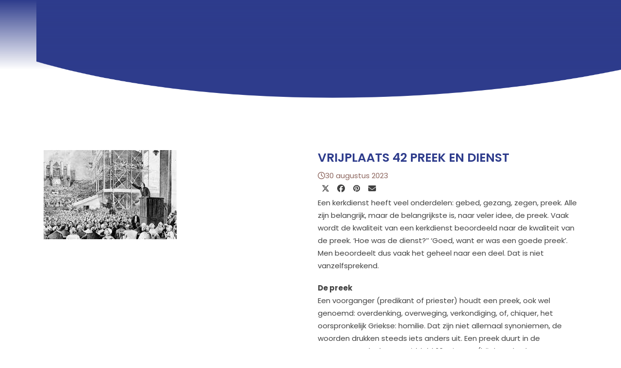

--- FILE ---
content_type: text/html; charset=UTF-8
request_url: https://www.vrijzinniginwassenaar.nl/vrijplaats-42-over-preken
body_size: 25857
content:
<!DOCTYPE html>
<html lang="nl-NL" class="wpex-classic-style">
<head>
<meta charset="UTF-8">
<script>
var gform;gform||(document.addEventListener("gform_main_scripts_loaded",function(){gform.scriptsLoaded=!0}),document.addEventListener("gform/theme/scripts_loaded",function(){gform.themeScriptsLoaded=!0}),window.addEventListener("DOMContentLoaded",function(){gform.domLoaded=!0}),gform={domLoaded:!1,scriptsLoaded:!1,themeScriptsLoaded:!1,isFormEditor:()=>"function"==typeof InitializeEditor,callIfLoaded:function(o){return!(!gform.domLoaded||!gform.scriptsLoaded||!gform.themeScriptsLoaded&&!gform.isFormEditor()||(gform.isFormEditor()&&console.warn("The use of gform.initializeOnLoaded() is deprecated in the form editor context and will be removed in Gravity Forms 3.1."),o(),0))},initializeOnLoaded:function(o){gform.callIfLoaded(o)||(document.addEventListener("gform_main_scripts_loaded",()=>{gform.scriptsLoaded=!0,gform.callIfLoaded(o)}),document.addEventListener("gform/theme/scripts_loaded",()=>{gform.themeScriptsLoaded=!0,gform.callIfLoaded(o)}),window.addEventListener("DOMContentLoaded",()=>{gform.domLoaded=!0,gform.callIfLoaded(o)}))},hooks:{action:{},filter:{}},addAction:function(o,r,e,t){gform.addHook("action",o,r,e,t)},addFilter:function(o,r,e,t){gform.addHook("filter",o,r,e,t)},doAction:function(o){gform.doHook("action",o,arguments)},applyFilters:function(o){return gform.doHook("filter",o,arguments)},removeAction:function(o,r){gform.removeHook("action",o,r)},removeFilter:function(o,r,e){gform.removeHook("filter",o,r,e)},addHook:function(o,r,e,t,n){null==gform.hooks[o][r]&&(gform.hooks[o][r]=[]);var d=gform.hooks[o][r];null==n&&(n=r+"_"+d.length),gform.hooks[o][r].push({tag:n,callable:e,priority:t=null==t?10:t})},doHook:function(r,o,e){var t;if(e=Array.prototype.slice.call(e,1),null!=gform.hooks[r][o]&&((o=gform.hooks[r][o]).sort(function(o,r){return o.priority-r.priority}),o.forEach(function(o){"function"!=typeof(t=o.callable)&&(t=window[t]),"action"==r?t.apply(null,e):e[0]=t.apply(null,e)})),"filter"==r)return e[0]},removeHook:function(o,r,t,n){var e;null!=gform.hooks[o][r]&&(e=(e=gform.hooks[o][r]).filter(function(o,r,e){return!!(null!=n&&n!=o.tag||null!=t&&t!=o.priority)}),gform.hooks[o][r]=e)}});
</script>

<link rel="profile" href="http://gmpg.org/xfn/11">
<meta name='robots' content='index, follow, max-image-preview:large, max-snippet:-1, max-video-preview:-1' />
<meta name="viewport" content="width=device-width, initial-scale=1">

	<!-- This site is optimized with the Yoast SEO plugin v26.8 - https://yoast.com/product/yoast-seo-wordpress/ -->
	<title>Vrijplaats 42 Preek en dienst - De Vrijzinnigen NPB Wassenaar</title>
	<meta name="description" content="Een kerkdienst heeft veel onderdelen: gebed, gezang, zegen, preek. Alle zijn belangrijk, maar de belangrijkste is, naar veler idee, de preek. Vaak wordt de kwal" />
	<link rel="canonical" href="https://www.vrijzinniginwassenaar.nl/vrijplaats-42-over-preken" />
	<meta property="og:locale" content="nl_NL" />
	<meta property="og:type" content="article" />
	<meta property="og:title" content="Vrijplaats 42 Preek en dienst - De Vrijzinnigen NPB Wassenaar" />
	<meta property="og:description" content="Een kerkdienst heeft veel onderdelen: gebed, gezang, zegen, preek. Alle zijn belangrijk, maar de belangrijkste is, naar veler idee, de preek. Vaak wordt de kwaliteit van een kerkdienst beoordeeld naar de kwaliteit van de preek. ‘Hoe was de dienst?’’ ‘Goed, want er was een goede preek’. Men beoordeelt dus vaak het geheel naar een deel.&hellip;" />
	<meta property="og:url" content="https://www.vrijzinniginwassenaar.nl/vrijplaats-42-over-preken" />
	<meta property="og:site_name" content="De Vrijzinnigen NPB Wassenaar" />
	<meta property="article:publisher" content="https://www.facebook.com/vrijzinnigennpbwassenaar/" />
	<meta property="article:published_time" content="2023-08-30T12:19:10+00:00" />
	<meta property="article:modified_time" content="2023-09-10T14:03:32+00:00" />
	<meta property="og:image" content="https://www.vrijzinniginwassenaar.nl/wp-content/uploads/2023/08/Charles-Spurgeon.jpg" />
	<meta property="og:image:width" content="274" />
	<meta property="og:image:height" content="184" />
	<meta property="og:image:type" content="image/jpeg" />
	<meta name="author" content="Bert Jan Potter van Loon" />
	<meta name="twitter:card" content="summary_large_image" />
	<meta name="twitter:label1" content="Geschreven door" />
	<meta name="twitter:data1" content="Bert Jan Potter van Loon" />
	<meta name="twitter:label2" content="Geschatte leestijd" />
	<meta name="twitter:data2" content="6 minuten" />
	<script type="application/ld+json" class="yoast-schema-graph">{"@context":"https://schema.org","@graph":[{"@type":"Article","@id":"https://www.vrijzinniginwassenaar.nl/vrijplaats-42-over-preken#article","isPartOf":{"@id":"https://www.vrijzinniginwassenaar.nl/vrijplaats-42-over-preken"},"author":{"name":"Bert Jan Potter van Loon","@id":"https://www.vrijzinniginwassenaar.nl/#/schema/person/9d7a719cdc881089cb2164a187a09279"},"headline":"Vrijplaats 42 Preek en dienst","datePublished":"2023-08-30T12:19:10+00:00","dateModified":"2023-09-10T14:03:32+00:00","mainEntityOfPage":{"@id":"https://www.vrijzinniginwassenaar.nl/vrijplaats-42-over-preken"},"wordCount":1127,"publisher":{"@id":"https://www.vrijzinniginwassenaar.nl/#organization"},"image":{"@id":"https://www.vrijzinniginwassenaar.nl/vrijplaats-42-over-preken#primaryimage"},"thumbnailUrl":"https://www.vrijzinniginwassenaar.nl/wp-content/uploads/2023/08/Charles-Spurgeon.jpg","articleSection":["Geen categorie"],"inLanguage":"nl-NL"},{"@type":"WebPage","@id":"https://www.vrijzinniginwassenaar.nl/vrijplaats-42-over-preken","url":"https://www.vrijzinniginwassenaar.nl/vrijplaats-42-over-preken","name":"Vrijplaats 42 Preek en dienst - De Vrijzinnigen NPB Wassenaar","isPartOf":{"@id":"https://www.vrijzinniginwassenaar.nl/#website"},"primaryImageOfPage":{"@id":"https://www.vrijzinniginwassenaar.nl/vrijplaats-42-over-preken#primaryimage"},"image":{"@id":"https://www.vrijzinniginwassenaar.nl/vrijplaats-42-over-preken#primaryimage"},"thumbnailUrl":"https://www.vrijzinniginwassenaar.nl/wp-content/uploads/2023/08/Charles-Spurgeon.jpg","datePublished":"2023-08-30T12:19:10+00:00","dateModified":"2023-09-10T14:03:32+00:00","breadcrumb":{"@id":"https://www.vrijzinniginwassenaar.nl/vrijplaats-42-over-preken#breadcrumb"},"inLanguage":"nl-NL","potentialAction":[{"@type":"ReadAction","target":["https://www.vrijzinniginwassenaar.nl/vrijplaats-42-over-preken"]}]},{"@type":"ImageObject","inLanguage":"nl-NL","@id":"https://www.vrijzinniginwassenaar.nl/vrijplaats-42-over-preken#primaryimage","url":"https://www.vrijzinniginwassenaar.nl/wp-content/uploads/2023/08/Charles-Spurgeon.jpg","contentUrl":"https://www.vrijzinniginwassenaar.nl/wp-content/uploads/2023/08/Charles-Spurgeon.jpg","width":274,"height":184},{"@type":"BreadcrumbList","@id":"https://www.vrijzinniginwassenaar.nl/vrijplaats-42-over-preken#breadcrumb","itemListElement":[{"@type":"ListItem","position":1,"name":"Home","item":"https://www.vrijzinniginwassenaar.nl/"},{"@type":"ListItem","position":2,"name":"Vrijplaats 42 Preek en dienst"}]},{"@type":"WebSite","@id":"https://www.vrijzinniginwassenaar.nl/#website","url":"https://www.vrijzinniginwassenaar.nl/","name":"De Vrijzinnigen NPB Wassenaar","description":"","publisher":{"@id":"https://www.vrijzinniginwassenaar.nl/#organization"},"potentialAction":[{"@type":"SearchAction","target":{"@type":"EntryPoint","urlTemplate":"https://www.vrijzinniginwassenaar.nl/?s={search_term_string}"},"query-input":{"@type":"PropertyValueSpecification","valueRequired":true,"valueName":"search_term_string"}}],"inLanguage":"nl-NL"},{"@type":"Organization","@id":"https://www.vrijzinniginwassenaar.nl/#organization","name":"De Vrijzinnigen NPB Wassenaar","url":"https://www.vrijzinniginwassenaar.nl/","logo":{"@type":"ImageObject","inLanguage":"nl-NL","@id":"https://www.vrijzinniginwassenaar.nl/#/schema/logo/image/","url":"","contentUrl":"","caption":"De Vrijzinnigen NPB Wassenaar"},"image":{"@id":"https://www.vrijzinniginwassenaar.nl/#/schema/logo/image/"},"sameAs":["https://www.facebook.com/vrijzinnigennpbwassenaar/"]},{"@type":"Person","@id":"https://www.vrijzinniginwassenaar.nl/#/schema/person/9d7a719cdc881089cb2164a187a09279","name":"Bert Jan Potter van Loon","sameAs":["http://www.vrijzinniginwassenaar.nl"],"url":"https://www.vrijzinniginwassenaar.nl/author/bert-jan"}]}</script>
	<!-- / Yoast SEO plugin. -->


<link rel='dns-prefetch' href='//fonts.googleapis.com' />
<link rel='dns-prefetch' href='//pro.fontawesome.com' />
<link rel="alternate" type="application/rss+xml" title="De Vrijzinnigen NPB Wassenaar &raquo; feed" href="https://www.vrijzinniginwassenaar.nl/feed" />
<link rel="alternate" type="application/rss+xml" title="De Vrijzinnigen NPB Wassenaar &raquo; reacties feed" href="https://www.vrijzinniginwassenaar.nl/comments/feed" />
<link rel="alternate" title="oEmbed (JSON)" type="application/json+oembed" href="https://www.vrijzinniginwassenaar.nl/wp-json/oembed/1.0/embed?url=https%3A%2F%2Fwww.vrijzinniginwassenaar.nl%2Fvrijplaats-42-over-preken" />
<link rel="alternate" title="oEmbed (XML)" type="text/xml+oembed" href="https://www.vrijzinniginwassenaar.nl/wp-json/oembed/1.0/embed?url=https%3A%2F%2Fwww.vrijzinniginwassenaar.nl%2Fvrijplaats-42-over-preken&#038;format=xml" />
		<!-- This site uses the Google Analytics by MonsterInsights plugin v9.11.1 - Using Analytics tracking - https://www.monsterinsights.com/ -->
		<!-- Opmerking: MonsterInsights is momenteel niet geconfigureerd op deze site. De site eigenaar moet authenticeren met Google Analytics in de MonsterInsights instellingen scherm. -->
					<!-- No tracking code set -->
				<!-- / Google Analytics by MonsterInsights -->
		<style id='wp-img-auto-sizes-contain-inline-css'>
img:is([sizes=auto i],[sizes^="auto," i]){contain-intrinsic-size:3000px 1500px}
/*# sourceURL=wp-img-auto-sizes-contain-inline-css */
</style>
<link rel='stylesheet' id='mec-select2-style-css' href='https://www.vrijzinniginwassenaar.nl/wp-content/plugins/modern-events-calendar-lite/assets/packages/select2/select2.min.css?ver=6.5.5' media='all' />
<link rel='stylesheet' id='mec-font-icons-css' href='https://www.vrijzinniginwassenaar.nl/wp-content/plugins/modern-events-calendar-lite/assets/css/iconfonts.css?ver=6.9' media='all' />
<link rel='stylesheet' id='mec-frontend-style-css' href='https://www.vrijzinniginwassenaar.nl/wp-content/plugins/modern-events-calendar-lite/assets/css/frontend.min.css?ver=6.5.5' media='all' />
<link rel='stylesheet' id='mec-tooltip-style-css' href='https://www.vrijzinniginwassenaar.nl/wp-content/plugins/modern-events-calendar-lite/assets/packages/tooltip/tooltip.css?ver=6.9' media='all' />
<link rel='stylesheet' id='mec-tooltip-shadow-style-css' href='https://www.vrijzinniginwassenaar.nl/wp-content/plugins/modern-events-calendar-lite/assets/packages/tooltip/tooltipster-sideTip-shadow.min.css?ver=6.9' media='all' />
<link rel='stylesheet' id='featherlight-css' href='https://www.vrijzinniginwassenaar.nl/wp-content/plugins/modern-events-calendar-lite/assets/packages/featherlight/featherlight.css?ver=6.9' media='all' />
<link rel='stylesheet' id='mec-lity-style-css' href='https://www.vrijzinniginwassenaar.nl/wp-content/plugins/modern-events-calendar-lite/assets/packages/lity/lity.min.css?ver=6.9' media='all' />
<link rel='stylesheet' id='mec-general-calendar-style-css' href='https://www.vrijzinniginwassenaar.nl/wp-content/plugins/modern-events-calendar-lite/assets/css/mec-general-calendar.css?ver=6.9' media='all' />
<link rel='stylesheet' id='js_composer_front-css' href='https://www.vrijzinniginwassenaar.nl/wp-content/plugins/js_composer/assets/css/js_composer.min.css?ver=8.7.2' media='all' />
<style id='font-awesome-svg-styles-default-inline-css'>
.svg-inline--fa {
  display: inline-block;
  height: 1em;
  overflow: visible;
  vertical-align: -.125em;
}
/*# sourceURL=font-awesome-svg-styles-default-inline-css */
</style>
<link rel='stylesheet' id='font-awesome-svg-styles-css' href='https://www.vrijzinniginwassenaar.nl/wp-content/uploads/font-awesome/v5.11.2/css/svg-with-js.css' media='all' />
<style id='font-awesome-svg-styles-inline-css'>
   .wp-block-font-awesome-icon svg::before,
   .wp-rich-text-font-awesome-icon svg::before {content: unset;}
/*# sourceURL=font-awesome-svg-styles-inline-css */
</style>
<link rel='stylesheet' id='parent-style-css' href='https://www.vrijzinniginwassenaar.nl/wp-content/themes/Total/style.css?ver=6.5' media='all' />
<link rel='stylesheet' id='wpex-google-font-poppins-css' href='https://fonts.googleapis.com/css2?family=Poppins:ital,wght@0,100;0,200;0,300;0,400;0,500;0,600;0,700;0,800;0,900;1,100;1,200;1,300;1,400;1,500;1,600;1,700;1,800;1,900&#038;display=swap&#038;subset=latin' media='all' />
<link rel='stylesheet' id='wpex-style-css' href='https://www.vrijzinniginwassenaar.nl/wp-content/themes/vrijzinnigen-wassenaar-theme/style.css?ver=6.5' media='all' />
<link rel='stylesheet' id='wpex-mobile-menu-breakpoint-max-css' href='https://www.vrijzinniginwassenaar.nl/wp-content/themes/Total/assets/css/frontend/breakpoints/max.min.css?ver=6.5' media='only screen and (max-width:959px)' />
<link rel='stylesheet' id='wpex-mobile-menu-breakpoint-min-css' href='https://www.vrijzinniginwassenaar.nl/wp-content/themes/Total/assets/css/frontend/breakpoints/min.min.css?ver=6.5' media='only screen and (min-width:960px)' />
<link rel='stylesheet' id='wpex-overlay-header-css' href='https://www.vrijzinniginwassenaar.nl/wp-content/themes/Total/assets/css/frontend/header/overlay.min.css?ver=6.5' media='all' />
<link rel='stylesheet' id='vcex-shortcodes-css' href='https://www.vrijzinniginwassenaar.nl/wp-content/themes/Total/assets/css/frontend/vcex-shortcodes.min.css?ver=6.5' media='all' />
<link rel='stylesheet' id='font-awesome-official-css' href='https://pro.fontawesome.com/releases/v5.11.2/css/all.css' media='all' integrity="sha384-zrnmn8R8KkWl12rAZFt4yKjxplaDaT7/EUkKm7AovijfrQItFWR7O/JJn4DAa/gx" crossorigin="anonymous" />
<link rel='stylesheet' id='wpex-wpbakery-css' href='https://www.vrijzinniginwassenaar.nl/wp-content/themes/Total/assets/css/frontend/wpbakery.min.css?ver=6.5' media='all' />
<link rel='stylesheet' id='font-awesome-official-v4shim-css' href='https://pro.fontawesome.com/releases/v5.11.2/css/v4-shims.css' media='all' integrity="sha384-A1hDH1BUL9ZdoEFsPEJY4LRFhu70QJj+RaY50Zoqd568i+ONa9LHCI+uoWDT0Lut" crossorigin="anonymous" />
<style id='font-awesome-official-v4shim-inline-css'>
@font-face {
font-family: "FontAwesome";
font-display: block;
src: url("https://pro.fontawesome.com/releases/v5.11.2/webfonts/fa-brands-400.eot"),
		url("https://pro.fontawesome.com/releases/v5.11.2/webfonts/fa-brands-400.eot?#iefix") format("embedded-opentype"),
		url("https://pro.fontawesome.com/releases/v5.11.2/webfonts/fa-brands-400.woff2") format("woff2"),
		url("https://pro.fontawesome.com/releases/v5.11.2/webfonts/fa-brands-400.woff") format("woff"),
		url("https://pro.fontawesome.com/releases/v5.11.2/webfonts/fa-brands-400.ttf") format("truetype"),
		url("https://pro.fontawesome.com/releases/v5.11.2/webfonts/fa-brands-400.svg#fontawesome") format("svg");
}

@font-face {
font-family: "FontAwesome";
font-display: block;
src: url("https://pro.fontawesome.com/releases/v5.11.2/webfonts/fa-solid-900.eot"),
		url("https://pro.fontawesome.com/releases/v5.11.2/webfonts/fa-solid-900.eot?#iefix") format("embedded-opentype"),
		url("https://pro.fontawesome.com/releases/v5.11.2/webfonts/fa-solid-900.woff2") format("woff2"),
		url("https://pro.fontawesome.com/releases/v5.11.2/webfonts/fa-solid-900.woff") format("woff"),
		url("https://pro.fontawesome.com/releases/v5.11.2/webfonts/fa-solid-900.ttf") format("truetype"),
		url("https://pro.fontawesome.com/releases/v5.11.2/webfonts/fa-solid-900.svg#fontawesome") format("svg");
}

@font-face {
font-family: "FontAwesome";
font-display: block;
src: url("https://pro.fontawesome.com/releases/v5.11.2/webfonts/fa-regular-400.eot"),
		url("https://pro.fontawesome.com/releases/v5.11.2/webfonts/fa-regular-400.eot?#iefix") format("embedded-opentype"),
		url("https://pro.fontawesome.com/releases/v5.11.2/webfonts/fa-regular-400.woff2") format("woff2"),
		url("https://pro.fontawesome.com/releases/v5.11.2/webfonts/fa-regular-400.woff") format("woff"),
		url("https://pro.fontawesome.com/releases/v5.11.2/webfonts/fa-regular-400.ttf") format("truetype"),
		url("https://pro.fontawesome.com/releases/v5.11.2/webfonts/fa-regular-400.svg#fontawesome") format("svg");
unicode-range: U+F004-F005,U+F007,U+F017,U+F022,U+F024,U+F02E,U+F03E,U+F044,U+F057-F059,U+F06E,U+F070,U+F075,U+F07B-F07C,U+F080,U+F086,U+F089,U+F094,U+F09D,U+F0A0,U+F0A4-F0A7,U+F0C5,U+F0C7-F0C8,U+F0E0,U+F0EB,U+F0F3,U+F0F8,U+F0FE,U+F111,U+F118-F11A,U+F11C,U+F133,U+F144,U+F146,U+F14A,U+F14D-F14E,U+F150-F152,U+F15B-F15C,U+F164-F165,U+F185-F186,U+F191-F192,U+F1AD,U+F1C1-F1C9,U+F1CD,U+F1D8,U+F1E3,U+F1EA,U+F1F6,U+F1F9,U+F20A,U+F247-F249,U+F24D,U+F254-F25B,U+F25D,U+F267,U+F271-F274,U+F279,U+F28B,U+F28D,U+F2B5-F2B6,U+F2B9,U+F2BB,U+F2BD,U+F2C1-F2C2,U+F2D0,U+F2D2,U+F2DC,U+F2ED,U+F328,U+F358-F35B,U+F3A5,U+F3D1,U+F410,U+F4AD;
}
/*# sourceURL=font-awesome-official-v4shim-inline-css */
</style>
<script src="https://www.vrijzinniginwassenaar.nl/wp-includes/js/jquery/jquery.min.js?ver=3.7.1" id="jquery-core-js"></script>
<script src="https://www.vrijzinniginwassenaar.nl/wp-includes/js/jquery/jquery-migrate.min.js?ver=3.4.1" id="jquery-migrate-js"></script>
<script src="https://www.vrijzinniginwassenaar.nl/wp-content/plugins/modern-events-calendar-lite/assets/js/mec-general-calendar.js?ver=6.5.5" id="mec-general-calendar-script-js"></script>
<script id="mec-frontend-script-js-extra">
var mecdata = {"day":"dag","days":"dagen","hour":"uur","hours":"uren","minute":"minuut","minutes":"minuten","second":"seconde","seconds":"secondes","elementor_edit_mode":"no","recapcha_key":"","ajax_url":"https://www.vrijzinniginwassenaar.nl/wp-admin/admin-ajax.php","fes_nonce":"3f07d9fbf2","current_year":"2026","current_month":"01","datepicker_format":"yy-mm-dd"};
//# sourceURL=mec-frontend-script-js-extra
</script>
<script src="https://www.vrijzinniginwassenaar.nl/wp-content/plugins/modern-events-calendar-lite/assets/js/frontend.js?ver=6.5.5" id="mec-frontend-script-js"></script>
<script src="https://www.vrijzinniginwassenaar.nl/wp-content/plugins/modern-events-calendar-lite/assets/js/events.js?ver=6.5.5" id="mec-events-script-js"></script>
<script src="//www.vrijzinniginwassenaar.nl/wp-content/plugins/revslider/sr6/assets/js/rbtools.min.js?ver=6.7.38" async id="tp-tools-js"></script>
<script src="//www.vrijzinniginwassenaar.nl/wp-content/plugins/revslider/sr6/assets/js/rs6.min.js?ver=6.7.38" async id="revmin-js"></script>
<script id="wpex-core-js-extra">
var wpex_theme_params = {"selectArrowIcon":"\u003Cspan class=\"wpex-select-arrow__icon wpex-icon--sm wpex-flex wpex-icon\" aria-hidden=\"true\"\u003E\u003Csvg viewBox=\"0 0 24 24\" xmlns=\"http://www.w3.org/2000/svg\"\u003E\u003Crect fill=\"none\" height=\"24\" width=\"24\"/\u003E\u003Cg transform=\"matrix(0, -1, 1, 0, -0.115, 23.885)\"\u003E\u003Cpolygon points=\"17.77,3.77 16,2 6,12 16,22 17.77,20.23 9.54,12\"/\u003E\u003C/g\u003E\u003C/svg\u003E\u003C/span\u003E","customSelects":".widget_categories form,.widget_archive select,.vcex-form-shortcode select","scrollToHash":"1","localScrollFindLinks":"1","localScrollHighlight":"1","localScrollUpdateHash":"1","scrollToHashTimeout":"500","localScrollTargets":"li.local-scroll a, a.local-scroll, .local-scroll-link, .local-scroll-link \u003E a,.sidr-class-local-scroll-link,li.sidr-class-local-scroll \u003E span \u003E a,li.sidr-class-local-scroll \u003E a","scrollToBehavior":"smooth"};
//# sourceURL=wpex-core-js-extra
</script>
<script src="https://www.vrijzinniginwassenaar.nl/wp-content/themes/Total/assets/js/frontend/core.min.js?ver=6.5" id="wpex-core-js" defer data-wp-strategy="defer"></script>
<script id="wpex-inline-js-after">
!function(){const e=document.querySelector("html"),t=()=>{const t=window.innerWidth-document.documentElement.clientWidth;t&&e.style.setProperty("--wpex-scrollbar-width",`${t}px`)};t(),window.addEventListener("resize",(()=>{t()}))}();
//# sourceURL=wpex-inline-js-after
</script>
<script src="https://www.vrijzinniginwassenaar.nl/wp-content/themes/Total/assets/js/frontend/search/overlay.min.js?ver=6.5" id="wpex-search-overlay-js" defer data-wp-strategy="defer"></script>
<script id="wpex-mobile-menu-sidr-js-extra">
var wpex_mobile_menu_sidr_params = {"breakpoint":"959","i18n":{"openSubmenu":"Open submenu of %s","closeSubmenu":"Close submenu of %s"},"openSubmenuIcon":"\u003Cspan class=\"wpex-open-submenu__icon wpex-transition-transform wpex-duration-300 wpex-icon\" aria-hidden=\"true\"\u003E\u003Csvg xmlns=\"http://www.w3.org/2000/svg\" viewBox=\"0 0 448 512\"\u003E\u003Cpath d=\"M201.4 342.6c12.5 12.5 32.8 12.5 45.3 0l160-160c12.5-12.5 12.5-32.8 0-45.3s-32.8-12.5-45.3 0L224 274.7 86.6 137.4c-12.5-12.5-32.8-12.5-45.3 0s-12.5 32.8 0 45.3l160 160z\"/\u003E\u003C/svg\u003E\u003C/span\u003E","source":"#site-navigation, #mobile-menu-search","side":"right","dark_surface":"1","displace":"","aria_label":"Mobile menu","aria_label_close":"Close mobile menu","class":"has-background","speed":"300"};
//# sourceURL=wpex-mobile-menu-sidr-js-extra
</script>
<script src="https://www.vrijzinniginwassenaar.nl/wp-content/themes/Total/assets/js/frontend/mobile-menu/sidr.min.js?ver=6.5" id="wpex-mobile-menu-sidr-js" defer data-wp-strategy="defer"></script>
<script></script><link rel="https://api.w.org/" href="https://www.vrijzinniginwassenaar.nl/wp-json/" /><link rel="alternate" title="JSON" type="application/json" href="https://www.vrijzinniginwassenaar.nl/wp-json/wp/v2/posts/7316" /><link rel="EditURI" type="application/rsd+xml" title="RSD" href="https://www.vrijzinniginwassenaar.nl/xmlrpc.php?rsd" />
<link rel='shortlink' href='https://www.vrijzinniginwassenaar.nl/?p=7316' />
<style>.recentcomments a{display:inline !important;padding:0 !important;margin:0 !important;}</style><!-- Global site tag (gtag.js) - Google Analytics -->
<script async src="https://www.googletagmanager.com/gtag/js?id=UA-156261995-1"></script>
<script>
  window.dataLayer = window.dataLayer || [];
  function gtag(){dataLayer.push(arguments);}
  gtag('js', new Date());

  gtag('config', 'UA-156261995-1');
</script>
<meta name="google-site-verification" content="eNUs4bfaNU58-3PnD_1wcduPVnMYGZu5XWMNXC58IiE" />
<noscript><style>body:not(.content-full-screen) .wpex-vc-row-stretched[data-vc-full-width-init="false"]{visibility:visible;}</style></noscript><script>function setREVStartSize(e){
			//window.requestAnimationFrame(function() {
				window.RSIW = window.RSIW===undefined ? window.innerWidth : window.RSIW;
				window.RSIH = window.RSIH===undefined ? window.innerHeight : window.RSIH;
				try {
					var pw = document.getElementById(e.c).parentNode.offsetWidth,
						newh;
					pw = pw===0 || isNaN(pw) || (e.l=="fullwidth" || e.layout=="fullwidth") ? window.RSIW : pw;
					e.tabw = e.tabw===undefined ? 0 : parseInt(e.tabw);
					e.thumbw = e.thumbw===undefined ? 0 : parseInt(e.thumbw);
					e.tabh = e.tabh===undefined ? 0 : parseInt(e.tabh);
					e.thumbh = e.thumbh===undefined ? 0 : parseInt(e.thumbh);
					e.tabhide = e.tabhide===undefined ? 0 : parseInt(e.tabhide);
					e.thumbhide = e.thumbhide===undefined ? 0 : parseInt(e.thumbhide);
					e.mh = e.mh===undefined || e.mh=="" || e.mh==="auto" ? 0 : parseInt(e.mh,0);
					if(e.layout==="fullscreen" || e.l==="fullscreen")
						newh = Math.max(e.mh,window.RSIH);
					else{
						e.gw = Array.isArray(e.gw) ? e.gw : [e.gw];
						for (var i in e.rl) if (e.gw[i]===undefined || e.gw[i]===0) e.gw[i] = e.gw[i-1];
						e.gh = e.el===undefined || e.el==="" || (Array.isArray(e.el) && e.el.length==0)? e.gh : e.el;
						e.gh = Array.isArray(e.gh) ? e.gh : [e.gh];
						for (var i in e.rl) if (e.gh[i]===undefined || e.gh[i]===0) e.gh[i] = e.gh[i-1];
											
						var nl = new Array(e.rl.length),
							ix = 0,
							sl;
						e.tabw = e.tabhide>=pw ? 0 : e.tabw;
						e.thumbw = e.thumbhide>=pw ? 0 : e.thumbw;
						e.tabh = e.tabhide>=pw ? 0 : e.tabh;
						e.thumbh = e.thumbhide>=pw ? 0 : e.thumbh;
						for (var i in e.rl) nl[i] = e.rl[i]<window.RSIW ? 0 : e.rl[i];
						sl = nl[0];
						for (var i in nl) if (sl>nl[i] && nl[i]>0) { sl = nl[i]; ix=i;}
						var m = pw>(e.gw[ix]+e.tabw+e.thumbw) ? 1 : (pw-(e.tabw+e.thumbw)) / (e.gw[ix]);
						newh =  (e.gh[ix] * m) + (e.tabh + e.thumbh);
					}
					var el = document.getElementById(e.c);
					if (el!==null && el) el.style.height = newh+"px";
					el = document.getElementById(e.c+"_wrapper");
					if (el!==null && el) {
						el.style.height = newh+"px";
						el.style.display = "block";
					}
				} catch(e){
					console.log("Failure at Presize of Slider:" + e)
				}
			//});
		  };</script>
		<style id="wp-custom-css">
			address.mec-events-address{line-height:19px;font-style:normal;font-size:15px;}.mec-color-hover{font-size:20px !important;letter-spacing:0 !important;line-height:19px !important;}.home rs-fullwidth-wrap{z-index:0!important;}rs-module-wrap{left:0px!important;}		</style>
		<noscript><style> .wpb_animate_when_almost_visible { opacity: 1; }</style></noscript><style type="text/css">.mec-hourly-schedule-speaker-name, .mec-events-meta-group-countdown .countdown-w span, .mec-single-event .mec-event-meta dt, .mec-hourly-schedule-speaker-job-title, .post-type-archive-mec-events h1, .mec-ticket-available-spots .mec-event-ticket-name, .tax-mec_category h1, .mec-wrap h1, .mec-wrap h2, .mec-wrap h3, .mec-wrap h4, .mec-wrap h5, .mec-wrap h6,.entry-content .mec-wrap h1, .entry-content .mec-wrap h2, .entry-content .mec-wrap h3,.entry-content  .mec-wrap h4, .entry-content .mec-wrap h5, .entry-content .mec-wrap h6{ font-family: 'Poppins', Helvetica, Arial, sans-serif;}.mec-single-event .mec-event-meta .mec-events-event-cost, .mec-event-data-fields .mec-event-data-field-item .mec-event-data-field-value, .mec-event-data-fields .mec-event-data-field-item .mec-event-data-field-name, .mec-wrap .info-msg div, .mec-wrap .mec-error div, .mec-wrap .mec-success div, .mec-wrap .warning-msg div, .mec-breadcrumbs .mec-current, .mec-events-meta-group-tags, .mec-single-event .mec-events-meta-group-booking .mec-event-ticket-available, .mec-single-modern .mec-single-event-bar>div dd, .mec-single-event .mec-event-meta dd, .mec-single-event .mec-event-meta dd a, .mec-next-occ-booking span, .mec-hourly-schedule-speaker-description, .mec-single-event .mec-speakers-details ul li .mec-speaker-job-title, .mec-single-event .mec-speakers-details ul li .mec-speaker-name, .mec-event-data-field-items, .mec-load-more-button, .mec-events-meta-group-tags a, .mec-events-button, .mec-wrap abbr, .mec-event-schedule-content dl dt, .mec-breadcrumbs a, .mec-breadcrumbs span .mec-event-content p, .mec-wrap p { font-family: 'Poppins',sans-serif; font-weight:300;}.mec-event-grid-minimal .mec-modal-booking-button:hover, .mec-events-timeline-wrap .mec-organizer-item a, .mec-events-timeline-wrap .mec-organizer-item:after, .mec-events-timeline-wrap .mec-shortcode-organizers i, .mec-timeline-event .mec-modal-booking-button, .mec-wrap .mec-map-lightbox-wp.mec-event-list-classic .mec-event-date, .mec-timetable-t2-col .mec-modal-booking-button:hover, .mec-event-container-classic .mec-modal-booking-button:hover, .mec-calendar-events-side .mec-modal-booking-button:hover, .mec-event-grid-yearly  .mec-modal-booking-button, .mec-events-agenda .mec-modal-booking-button, .mec-event-grid-simple .mec-modal-booking-button, .mec-event-list-minimal  .mec-modal-booking-button:hover, .mec-timeline-month-divider,  .mec-wrap.colorskin-custom .mec-totalcal-box .mec-totalcal-view span:hover,.mec-wrap.colorskin-custom .mec-calendar.mec-event-calendar-classic .mec-selected-day,.mec-wrap.colorskin-custom .mec-color, .mec-wrap.colorskin-custom .mec-event-sharing-wrap .mec-event-sharing > li:hover a, .mec-wrap.colorskin-custom .mec-color-hover:hover, .mec-wrap.colorskin-custom .mec-color-before *:before ,.mec-wrap.colorskin-custom .mec-widget .mec-event-grid-classic.owl-carousel .owl-nav i,.mec-wrap.colorskin-custom .mec-event-list-classic a.magicmore:hover,.mec-wrap.colorskin-custom .mec-event-grid-simple:hover .mec-event-title,.mec-wrap.colorskin-custom .mec-single-event .mec-event-meta dd.mec-events-event-categories:before,.mec-wrap.colorskin-custom .mec-single-event-date:before,.mec-wrap.colorskin-custom .mec-single-event-time:before,.mec-wrap.colorskin-custom .mec-events-meta-group.mec-events-meta-group-venue:before,.mec-wrap.colorskin-custom .mec-calendar .mec-calendar-side .mec-previous-month i,.mec-wrap.colorskin-custom .mec-calendar .mec-calendar-side .mec-next-month:hover,.mec-wrap.colorskin-custom .mec-calendar .mec-calendar-side .mec-previous-month:hover,.mec-wrap.colorskin-custom .mec-calendar .mec-calendar-side .mec-next-month:hover,.mec-wrap.colorskin-custom .mec-calendar.mec-event-calendar-classic dt.mec-selected-day:hover,.mec-wrap.colorskin-custom .mec-infowindow-wp h5 a:hover, .colorskin-custom .mec-events-meta-group-countdown .mec-end-counts h3,.mec-calendar .mec-calendar-side .mec-next-month i,.mec-wrap .mec-totalcal-box i,.mec-calendar .mec-event-article .mec-event-title a:hover,.mec-attendees-list-details .mec-attendee-profile-link a:hover,.mec-wrap.colorskin-custom .mec-next-event-details li i, .mec-next-event-details i:before, .mec-marker-infowindow-wp .mec-marker-infowindow-count, .mec-next-event-details a,.mec-wrap.colorskin-custom .mec-events-masonry-cats a.mec-masonry-cat-selected,.lity .mec-color,.lity .mec-color-before :before,.lity .mec-color-hover:hover,.lity .mec-wrap .mec-color,.lity .mec-wrap .mec-color-before :before,.lity .mec-wrap .mec-color-hover:hover,.leaflet-popup-content .mec-color,.leaflet-popup-content .mec-color-before :before,.leaflet-popup-content .mec-color-hover:hover,.leaflet-popup-content .mec-wrap .mec-color,.leaflet-popup-content .mec-wrap .mec-color-before :before,.leaflet-popup-content .mec-wrap .mec-color-hover:hover, .mec-calendar.mec-calendar-daily .mec-calendar-d-table .mec-daily-view-day.mec-daily-view-day-active.mec-color, .mec-map-boxshow div .mec-map-view-event-detail.mec-event-detail i,.mec-map-boxshow div .mec-map-view-event-detail.mec-event-detail:hover,.mec-map-boxshow .mec-color,.mec-map-boxshow .mec-color-before :before,.mec-map-boxshow .mec-color-hover:hover,.mec-map-boxshow .mec-wrap .mec-color,.mec-map-boxshow .mec-wrap .mec-color-before :before,.mec-map-boxshow .mec-wrap .mec-color-hover:hover, .mec-choosen-time-message, .mec-booking-calendar-month-navigation .mec-next-month:hover, .mec-booking-calendar-month-navigation .mec-previous-month:hover, .mec-yearly-view-wrap .mec-agenda-event-title a:hover, .mec-yearly-view-wrap .mec-yearly-title-sec .mec-next-year i, .mec-yearly-view-wrap .mec-yearly-title-sec .mec-previous-year i, .mec-yearly-view-wrap .mec-yearly-title-sec .mec-next-year:hover, .mec-yearly-view-wrap .mec-yearly-title-sec .mec-previous-year:hover, .mec-av-spot .mec-av-spot-head .mec-av-spot-box span, .mec-wrap.colorskin-custom .mec-calendar .mec-calendar-side .mec-previous-month:hover .mec-load-month-link, .mec-wrap.colorskin-custom .mec-calendar .mec-calendar-side .mec-next-month:hover .mec-load-month-link, .mec-yearly-view-wrap .mec-yearly-title-sec .mec-previous-year:hover .mec-load-month-link, .mec-yearly-view-wrap .mec-yearly-title-sec .mec-next-year:hover .mec-load-month-link, .mec-skin-list-events-container .mec-data-fields-tooltip .mec-data-fields-tooltip-box ul .mec-event-data-field-item a, .mec-booking-shortcode .mec-event-ticket-name, .mec-booking-shortcode .mec-event-ticket-price, .mec-booking-shortcode .mec-ticket-variation-name, .mec-booking-shortcode .mec-ticket-variation-price, .mec-booking-shortcode label, .mec-booking-shortcode .nice-select, .mec-booking-shortcode input, .mec-booking-shortcode span.mec-book-price-detail-description, .mec-booking-shortcode .mec-ticket-name, .mec-booking-shortcode label.wn-checkbox-label, .mec-wrap.mec-cart table tr td a {color: #2e3c8c}.mec-skin-carousel-container .mec-event-footer-carousel-type3 .mec-modal-booking-button:hover, .mec-wrap.colorskin-custom .mec-event-sharing .mec-event-share:hover .event-sharing-icon,.mec-wrap.colorskin-custom .mec-event-grid-clean .mec-event-date,.mec-wrap.colorskin-custom .mec-event-list-modern .mec-event-sharing > li:hover a i,.mec-wrap.colorskin-custom .mec-event-list-modern .mec-event-sharing .mec-event-share:hover .mec-event-sharing-icon,.mec-wrap.colorskin-custom .mec-event-list-modern .mec-event-sharing li:hover a i,.mec-wrap.colorskin-custom .mec-calendar:not(.mec-event-calendar-classic) .mec-selected-day,.mec-wrap.colorskin-custom .mec-calendar .mec-selected-day:hover,.mec-wrap.colorskin-custom .mec-calendar .mec-calendar-row  dt.mec-has-event:hover,.mec-wrap.colorskin-custom .mec-calendar .mec-has-event:after, .mec-wrap.colorskin-custom .mec-bg-color, .mec-wrap.colorskin-custom .mec-bg-color-hover:hover, .colorskin-custom .mec-event-sharing-wrap:hover > li, .mec-wrap.colorskin-custom .mec-totalcal-box .mec-totalcal-view span.mec-totalcalview-selected,.mec-wrap .flip-clock-wrapper ul li a div div.inn,.mec-wrap .mec-totalcal-box .mec-totalcal-view span.mec-totalcalview-selected,.event-carousel-type1-head .mec-event-date-carousel,.mec-event-countdown-style3 .mec-event-date,#wrap .mec-wrap article.mec-event-countdown-style1,.mec-event-countdown-style1 .mec-event-countdown-part3 a.mec-event-button,.mec-wrap .mec-event-countdown-style2,.mec-map-get-direction-btn-cnt input[type="submit"],.mec-booking button,span.mec-marker-wrap,.mec-wrap.colorskin-custom .mec-timeline-events-container .mec-timeline-event-date:before, .mec-has-event-for-booking.mec-active .mec-calendar-novel-selected-day, .mec-booking-tooltip.multiple-time .mec-booking-calendar-date.mec-active, .mec-booking-tooltip.multiple-time .mec-booking-calendar-date:hover, .mec-ongoing-normal-label, .mec-calendar .mec-has-event:after, .mec-event-list-modern .mec-event-sharing li:hover .telegram{background-color: #2e3c8c;}.mec-booking-tooltip.multiple-time .mec-booking-calendar-date:hover, .mec-calendar-day.mec-active .mec-booking-tooltip.multiple-time .mec-booking-calendar-date.mec-active{ background-color: #2e3c8c;}.mec-skin-carousel-container .mec-event-footer-carousel-type3 .mec-modal-booking-button:hover, .mec-timeline-month-divider, .mec-wrap.colorskin-custom .mec-single-event .mec-speakers-details ul li .mec-speaker-avatar a:hover img,.mec-wrap.colorskin-custom .mec-event-list-modern .mec-event-sharing > li:hover a i,.mec-wrap.colorskin-custom .mec-event-list-modern .mec-event-sharing .mec-event-share:hover .mec-event-sharing-icon,.mec-wrap.colorskin-custom .mec-event-list-standard .mec-month-divider span:before,.mec-wrap.colorskin-custom .mec-single-event .mec-social-single:before,.mec-wrap.colorskin-custom .mec-single-event .mec-frontbox-title:before,.mec-wrap.colorskin-custom .mec-calendar .mec-calendar-events-side .mec-table-side-day, .mec-wrap.colorskin-custom .mec-border-color, .mec-wrap.colorskin-custom .mec-border-color-hover:hover, .colorskin-custom .mec-single-event .mec-frontbox-title:before, .colorskin-custom .mec-single-event .mec-wrap-checkout h4:before, .colorskin-custom .mec-single-event .mec-events-meta-group-booking form > h4:before, .mec-wrap.colorskin-custom .mec-totalcal-box .mec-totalcal-view span.mec-totalcalview-selected,.mec-wrap .mec-totalcal-box .mec-totalcal-view span.mec-totalcalview-selected,.event-carousel-type1-head .mec-event-date-carousel:after,.mec-wrap.colorskin-custom .mec-events-masonry-cats a.mec-masonry-cat-selected, .mec-marker-infowindow-wp .mec-marker-infowindow-count, .mec-wrap.colorskin-custom .mec-events-masonry-cats a:hover, .mec-has-event-for-booking .mec-calendar-novel-selected-day, .mec-booking-tooltip.multiple-time .mec-booking-calendar-date.mec-active, .mec-booking-tooltip.multiple-time .mec-booking-calendar-date:hover, .mec-virtual-event-history h3:before, .mec-booking-tooltip.multiple-time .mec-booking-calendar-date:hover, .mec-calendar-day.mec-active .mec-booking-tooltip.multiple-time .mec-booking-calendar-date.mec-active, .mec-rsvp-form-box form > h4:before, .mec-wrap .mec-box-title::before, .mec-box-title::before  {border-color: #2e3c8c;}.mec-wrap.colorskin-custom .mec-event-countdown-style3 .mec-event-date:after,.mec-wrap.colorskin-custom .mec-month-divider span:before, .mec-calendar.mec-event-container-simple dl dt.mec-selected-day, .mec-calendar.mec-event-container-simple dl dt.mec-selected-day:hover{border-bottom-color:#2e3c8c;}.mec-wrap.colorskin-custom  article.mec-event-countdown-style1 .mec-event-countdown-part2:after{border-color: transparent transparent transparent #2e3c8c;}.mec-wrap.colorskin-custom .mec-box-shadow-color { box-shadow: 0 4px 22px -7px #2e3c8c;}.mec-events-timeline-wrap .mec-shortcode-organizers, .mec-timeline-event .mec-modal-booking-button, .mec-events-timeline-wrap:before, .mec-wrap.colorskin-custom .mec-timeline-event-local-time, .mec-wrap.colorskin-custom .mec-timeline-event-time ,.mec-wrap.colorskin-custom .mec-timeline-event-location,.mec-choosen-time-message { background: rgba(46,60,140,.11);}.mec-wrap.colorskin-custom .mec-timeline-events-container .mec-timeline-event-date:after{ background: rgba(46,60,140,.3);}.mec-booking-shortcode button { box-shadow: 0 2px 2px rgba(46 60 140 / 27%);}.mec-booking-shortcode button.mec-book-form-back-button{ background-color: rgba(46 60 140 / 40%);}.mec-events-meta-group-booking-shortcode{ background: rgba(46,60,140,.14);}.mec-booking-shortcode label.wn-checkbox-label, .mec-booking-shortcode .nice-select,.mec-booking-shortcode input, .mec-booking-shortcode .mec-book-form-gateway-label input[type=radio]:before, .mec-booking-shortcode input[type=radio]:checked:before, .mec-booking-shortcode ul.mec-book-price-details li, .mec-booking-shortcode ul.mec-book-price-details{ border-color: rgba(46 60 140 / 27%) !important;}.mec-booking-shortcode input::-webkit-input-placeholder,.mec-booking-shortcode textarea::-webkit-input-placeholder{color: #2e3c8c}.mec-booking-shortcode input::-moz-placeholder,.mec-booking-shortcode textarea::-moz-placeholder{color: #2e3c8c}.mec-booking-shortcode input:-ms-input-placeholder,.mec-booking-shortcode textarea:-ms-input-placeholder {color: #2e3c8c}.mec-booking-shortcode input:-moz-placeholder,.mec-booking-shortcode textarea:-moz-placeholder {color: #2e3c8c}.mec-booking-shortcode label.wn-checkbox-label:after, .mec-booking-shortcode label.wn-checkbox-label:before, .mec-booking-shortcode input[type=radio]:checked:after{background-color: #2e3c8c}.mec-wrap h1 a, .mec-wrap h2 a, .mec-wrap h3 a, .mec-wrap h4 a, .mec-wrap h5 a, .mec-wrap h6 a,.entry-content .mec-wrap h1 a, .entry-content .mec-wrap h2 a, .entry-content .mec-wrap h3 a,.entry-content  .mec-wrap h4 a, .entry-content .mec-wrap h5 a, .entry-content .mec-wrap h6 a {color: #2e3c8c !important;}.mec-wrap.colorskin-custom .mec-event-description {color: #666666;}</style><style type="text/css">.mec-event-grid-minimal .mec-event-date {
    width: 70px;
    float: left;
    margin-right: 20px;
    padding: 12px 16px 10px;
    text-align: center;
    text-transform: uppercase;
    border-radius: 0px;
    border: 0px solid #e6e6e6;
    color: #ffffff !important;
    background-color: #2e3c8c;
}
.mec-event-grid-minimal .mec-event-date span {
    color: #ffffff;
}
.event-color {
    display: none;
}
.mec-event-grid-minimal .event-detail-wrap {
    vertical-align: top !important;
}
.mec-event-grid-minimal .mec-event-title {
    font-weight: 500 !important;
}</style><style data-type="wpex-css" id="wpex-css">/*TYPOGRAPHY*/:root{--wpex-body-font-family:Poppins,sans-serif;--wpex-body-font-size:15px;}:root{--wpex-btn-text-transform:uppercase;}.main-navigation-ul .link-inner{font-size:15px;letter-spacing:0px;text-transform:uppercase;}.vcex-heading{font-weight:600;font-size:25px;color:#2e3c8c;text-transform:uppercase;}h1,.wpex-h1{color:#2e3c8c;}h3,.wpex-h3{font-weight:600;}.single-blog-content,.vcex-post-content-c,.wpb_text_column,body.no-composer .single-content,.woocommerce-Tabs-panel--description{line-height:26px;}#footer-widgets{font-size:12px;}.footer-widget .widget-title{text-transform:uppercase;}.footer-callout-content{font-size:25px;text-transform:uppercase;}/*ADVANCED STYLING CSS*/#site-logo .logo-img{max-height:121px;width:auto;}/*CUSTOMIZER STYLING*/:root{--wpex-accent:#2e3c8c;--wpex-accent-alt:#2e3c8c;--wpex-accent-alt:#8c655d;--wpex-btn-border-radius:0px;--wpex-vc-column-inner-margin-bottom:40px;}:root,.site-boxed.wpex-responsive #wrap{--wpex-container-width:1100px;}#site-navigation-wrap{--wpex-hover-main-nav-link-color:#8c655d;--wpex-active-main-nav-link-color:#8c655d;}#sidr-main,.sidr-class-dropdown-menu ul{background-color:#ded3d1;}#sidr-main{color:#2e3c8c;--wpex-link-color:#2e3c8c;--wpex-text-2:#2e3c8c;}#footer-callout-wrap{padding-block-start:45px;padding-block-end:45px;background-color:#2e3c8c;color:#ffffff;}#footer-callout .theme-button{background:#ffffff;color:#2e3c8c;}#footer{--wpex-surface-1:#2e3c8c;background-color:#2e3c8c;color:#ffffff;--wpex-heading-color:#ffffff;--wpex-text-2:#ffffff;--wpex-text-3:#ffffff;--wpex-text-4:#ffffff;--wpex-border-main:#ffffff;--wpex-table-cell-border-color:#ffffff;--wpex-link-color:#ffffff;--wpex-hover-link-color:#ffffff;}#footer-bottom{background-color:#2e3c8c;color:#ffffff;--wpex-text-2:#ffffff;--wpex-text-3:#ffffff;--wpex-text-4:#ffffff;--wpex-link-color:#ffffff;--wpex-hover-link-color:#ffffff;}@media only screen and (min-width:960px){#site-logo .logo-img{max-width:108;}}@media only screen and (max-width:767px){#site-logo .logo-img{max-width:108;}}@media only screen and (min-width:768px) and (max-width:959px){#site-logo .logo-img{max-width:108;}}</style><link rel='stylesheet' id='rs-plugin-settings-css' href='//www.vrijzinniginwassenaar.nl/wp-content/plugins/revslider/sr6/assets/css/rs6.css?ver=6.7.38' media='all' />
<style id='rs-plugin-settings-inline-css'>
#rs-demo-id {}
/*# sourceURL=rs-plugin-settings-inline-css */
</style>
</head>

<body class="wp-singular post-template-default single single-post postid-7316 single-format-standard wp-custom-logo wp-embed-responsive wp-theme-Total wp-child-theme-vrijzinnigen-wassenaar-theme wpex-theme wpex-responsive full-width-main-layout no-composer wpex-live-site site-full-width content-full-width post-in-category-geen-categorie sidebar-widget-icons has-overlay-header page-header-disabled has-mobile-menu wpex-mobile-toggle-menu-icon_buttons wpex-no-js wpb-js-composer js-comp-ver-8.7.2 vc_responsive">

	
<a href="#content" class="skip-to-content">Skip to content</a>

	
	<span data-ls_id="#site_top" tabindex="-1"></span>
	<div id="outer-wrap" class="wpex-overflow-clip">
		
		
		
		<div id="wrap" class="wpex-clr">

			<div id="overlay-header-wrap" class="wpex-clr">	<header id="site-header" class="header-one overlay-header white-style dyn-styles wpex-print-hidden wpex-relative wpex-clr">
				<div id="site-header-inner" class="header-one-inner header-padding container wpex-relative wpex-h-100 wpex-py-30 wpex-clr">
<div id="site-logo" class="site-branding header-one-logo logo-padding wpex-flex wpex-items-center wpex-float-left wpex-h-100">
	<div id="site-logo-inner" ><a id="site-logo-link" href="https://www.vrijzinniginwassenaar.nl/" rel="home" class="main-logo"><img src="https://www.vrijzinniginwassenaar.nl/wp-content/uploads/2020/01/npb-logo.png" alt="De Vrijzinnigen NPB Wassenaar" class="logo-img wpex-h-auto wpex-max-w-100 wpex-align-middle" width="108" height="121" data-no-retina data-skip-lazy fetchpriority="high"></a></div>

</div>

<div id="site-navigation-wrap" class="navbar-style-one navbar-fixed-height navbar-allows-inner-bg navbar-fixed-line-height wpex-dropdowns-caret wpex-stretch-megamenus hide-at-mm-breakpoint wpex-clr wpex-print-hidden">
	<nav id="site-navigation" class="navigation main-navigation main-navigation-one wpex-clr" aria-label="Main menu"><ul id="menu-main-menu" class="main-navigation-ul dropdown-menu wpex-dropdown-menu wpex-dropdown-menu--onhover"><li id="menu-item-207" class="menu-item menu-item-type-post_type menu-item-object-page menu-item-has-children menu-item-207 dropdown"><a href="https://www.vrijzinniginwassenaar.nl/agenda"><span class="link-inner">Agenda <span class="nav-arrow top-level"><span class="nav-arrow__icon wpex-icon wpex-icon--xs" aria-hidden="true"><svg xmlns="http://www.w3.org/2000/svg" viewBox="0 0 448 512"><path d="M201.4 342.6c12.5 12.5 32.8 12.5 45.3 0l160-160c12.5-12.5 12.5-32.8 0-45.3s-32.8-12.5-45.3 0L224 274.7 86.6 137.4c-12.5-12.5-32.8-12.5-45.3 0s-12.5 32.8 0 45.3l160 160z"/></svg></span></span></span></a>
<ul class="sub-menu">
	<li id="menu-item-490" class="menu-item menu-item-type-post_type menu-item-object-page menu-item-490"><a href="https://www.vrijzinniginwassenaar.nl/agenda/kerkdiensten"><span class="link-inner">Kerkdiensten</span></a></li>
	<li id="menu-item-493" class="menu-item menu-item-type-post_type menu-item-object-page menu-item-493"><a href="https://www.vrijzinniginwassenaar.nl/agenda/op-de-kansel"><span class="link-inner">Op de kansel</span></a></li>
	<li id="menu-item-488" class="menu-item menu-item-type-post_type menu-item-object-page menu-item-488"><a href="https://www.vrijzinniginwassenaar.nl/agenda/feestdagen"><span class="link-inner">Feestdagen</span></a></li>
	<li id="menu-item-484" class="menu-item menu-item-type-post_type menu-item-object-page menu-item-484"><a href="https://www.vrijzinniginwassenaar.nl/agenda/bezinning"><span class="link-inner">Bezinning</span></a></li>
	<li id="menu-item-1407" class="menu-item menu-item-type-post_type menu-item-object-page menu-item-1407"><a href="https://www.vrijzinniginwassenaar.nl/agenda/activiteiten"><span class="link-inner">Activiteiten</span></a></li>
	<li id="menu-item-489" class="menu-item menu-item-type-post_type menu-item-object-page menu-item-489"><a href="https://www.vrijzinniginwassenaar.nl/agenda/kunst"><span class="link-inner">Kunst</span></a></li>
	<li id="menu-item-492" class="menu-item menu-item-type-post_type menu-item-object-page menu-item-492"><a href="https://www.vrijzinniginwassenaar.nl/agenda/mannenclub"><span class="link-inner">Mannenclub</span></a></li>
	<li id="menu-item-739" class="menu-item menu-item-type-post_type menu-item-object-page menu-item-739"><a href="https://www.vrijzinniginwassenaar.nl/agenda/cybercafe"><span class="link-inner">Cybercafé</span></a></li>
</ul>
</li>
<li id="menu-item-419" class="menu-item menu-item-type-custom menu-item-object-custom menu-item-419"><a target="_blank" rel="noopener" href="https://kerkdienstgemist.nl/stations/2719-Vrijzinnigen-NPB-Wassenaar"><span class="link-inner">Kerkdienst gemist</span></a></li>
<li id="menu-item-1002" class="menu-item menu-item-type-custom menu-item-object-custom menu-item-has-children menu-item-1002 dropdown"><a href="#"><span class="link-inner">Over ons <span class="nav-arrow top-level"><span class="nav-arrow__icon wpex-icon wpex-icon--xs" aria-hidden="true"><svg xmlns="http://www.w3.org/2000/svg" viewBox="0 0 448 512"><path d="M201.4 342.6c12.5 12.5 32.8 12.5 45.3 0l160-160c12.5-12.5 12.5-32.8 0-45.3s-32.8-12.5-45.3 0L224 274.7 86.6 137.4c-12.5-12.5-32.8-12.5-45.3 0s-12.5 32.8 0 45.3l160 160z"/></svg></span></span></span></a>
<ul class="sub-menu">
	<li id="menu-item-1005" class="menu-item menu-item-type-post_type menu-item-object-page menu-item-1005"><a href="https://www.vrijzinniginwassenaar.nl/contact"><span class="link-inner">Contact</span></a></li>
	<li id="menu-item-1004" class="menu-item menu-item-type-post_type menu-item-object-page menu-item-1004"><a href="https://www.vrijzinniginwassenaar.nl/sluit-je-aan"><span class="link-inner">Sluit je aan</span></a></li>
	<li id="menu-item-1003" class="menu-item menu-item-type-post_type menu-item-object-page menu-item-1003"><a href="https://www.vrijzinniginwassenaar.nl/wie-zijn-wij"><span class="link-inner">Wie zijn wij?</span></a></li>
</ul>
</li>
<li id="menu-item-49" class="menu-item menu-item-type-post_type menu-item-object-page menu-item-49"><a href="https://www.vrijzinniginwassenaar.nl/ons-kerkgebouw"><span class="link-inner">Ons kerkgebouw</span></a></li>
<li id="menu-item-46" class="menu-item menu-item-type-post_type menu-item-object-page menu-item-46"><a href="https://www.vrijzinniginwassenaar.nl/verhuur"><span class="link-inner">Verhuur</span></a></li>
<li id="menu-item-212" class="menu-item menu-item-type-post_type menu-item-object-page menu-item-212"><a href="https://www.vrijzinniginwassenaar.nl/magazine"><span class="link-inner">Magazine</span></a></li>
<li id="menu-item-2541" class="menu-item menu-item-type-custom menu-item-object-custom menu-item-2541"><a href="https://www.youtube.com/channel/UC0kpyjaCmOfI_0poZWtG7Vw"><span class="link-inner"><i class="fab fa-youtube"></i></span></a></li>
<li class="search-toggle-li menu-item wpex-menu-extra no-icon-margin"><a href="#" class="site-search-toggle search-overlay-toggle" role="button" aria-expanded="false" aria-controls="wpex-searchform-overlay" aria-label="Search"><span class="link-inner"><span class="wpex-menu-search-text wpex-hidden">Zoeken</span><span class="wpex-menu-search-icon wpex-icon" aria-hidden="true"><svg xmlns="http://www.w3.org/2000/svg" viewBox="0 0 512 512"><path d="M416 208c0 45.9-14.9 88.3-40 122.7L502.6 457.4c12.5 12.5 12.5 32.8 0 45.3s-32.8 12.5-45.3 0L330.7 376c-34.4 25.2-76.8 40-122.7 40C93.1 416 0 322.9 0 208S93.1 0 208 0S416 93.1 416 208zM208 352a144 144 0 1 0 0-288 144 144 0 1 0 0 288z"/></svg></span></span></a></li></ul></nav>
</div>


<div id="mobile-menu" class="wpex-mobile-menu-toggle show-at-mm-breakpoint wpex-flex wpex-items-center wpex-absolute wpex-top-50 -wpex-translate-y-50 wpex-right-0">
	<div class="wpex-inline-flex wpex-items-center"><a href="#" class="mobile-menu-toggle" role="button" aria-expanded="false"><span class="mobile-menu-toggle__icon wpex-flex"><span class="wpex-hamburger-icon wpex-hamburger-icon--inactive wpex-hamburger-icon--animate" aria-hidden="true"><span></span></span></span><span class="screen-reader-text" data-open-text>Open mobile menu</span><span class="screen-reader-text" data-open-text>Close mobile menu</span></a></div>
</div>

</div>
			</header>

			
			<main id="main" class="site-main wpex-clr">

				
<div id="content-wrap"  class="container wpex-clr">

	
	<div id="primary" class="content-area wpex-clr">

		
		<div id="content" class="site-content wpex-clr">

			
			<style>.vc_custom_1574252546091{background-color: #2e3c8c !important;}.vc_custom_1574252609172{padding-top: 100px !important;}.vc_custom_1574247798711{background-color: rgba(140,101,93,0.14) !important;*background-color: rgb(140,101,93) !important;}.vc_custom_1574246145753{margin-top: 0px !important;}</style><div class="custom-singular-template entry wpex-clr"><div class="vc_row wpb_row vc_row-fluid header-wrapper vc_custom_1574252546091 wpex-vc-full-width-row wpex-vc-full-width-row--no-padding wpex-relative wpex-vc_row-has-fill wpex-vc-reset-negative-margin" style="min-height:210px;"><div class="wpb_column vc_column_container vc_col-sm-12"><div class="vc_column-inner"><div class="wpb_wrapper"></div></div></div></div><div class="vc_row wpb_row vc_row-fluid blog-wrapper vc_custom_1574252609172 wpex-relative"><div class="wpb_column vc_column_container vc_col-sm-6"><div class="vc_column-inner"><div class="wpb_wrapper">
	<div  class="wpb_single_image wpb_content_element vc_align_ wpb_content_element">
		
		<figure class="wpb_wrapper vc_figure">
			<div class="vc_single_image-wrapper   vc_box_border_grey"><img width="274" height="184" src="https://www.vrijzinniginwassenaar.nl/wp-content/uploads/2023/08/Charles-Spurgeon.jpg" class="vc_single_image-img attachment-full" alt="" title="Charles Spurgeon" decoding="async" fetchpriority="high" /></div>
		</figure>
	</div>
</div></div></div><div class="wpb_column vc_column_container vc_col-sm-6"><div class="vc_column-inner"><div class="wpb_wrapper"><div class="vcex-heading vcex-heading-plain vcex-module wpex-heading wpex-text-2xl"><span class="vcex-heading-inner wpex-inline-block">Vrijplaats 42 Preek en dienst</span></div><div class="vc_empty_space"   style="height: 11px"><span class="vc_empty_space_inner"></span></div><style>.vcex-post-meta.vcex_697200f1d95c0{color:#8c655d;}</style><ul class="vcex-post-meta meta vcex-module wpex-flex wpex-flex-wrap wpex-items-center wpex-child-inherit-color vcex_697200f1d95c0"><li class="meta-date"><span class="meta-icon wpex-icon" aria-hidden="true"><svg xmlns="http://www.w3.org/2000/svg" viewBox="0 0 512 512"><path d="M464 256A208 208 0 1 1 48 256a208 208 0 1 1 416 0zM0 256a256 256 0 1 0 512 0A256 256 0 1 0 0 256zM232 120V256c0 8 4 15.5 10.7 20l96 64c11 7.4 25.9 4.4 33.3-6.7s4.4-25.9-6.7-33.3L280 243.2V120c0-13.3-10.7-24-24-24s-24 10.7-24 24z"/></svg></span><time datetime="2023-08-30">30 augustus 2023</time></li></ul>	<div class="vcex-social-share vcex-module">
				<div class="wpex-social-share style-custom position-horizontal wpex-mx-auto disable-labels wpex-print-hidden" data-target="_blank" data-source="https%3A%2F%2Fwww.vrijzinniginwassenaar.nl%2F" data-url="https%3A%2F%2Fwww.vrijzinniginwassenaar.nl%2Fvrijplaats-42-over-preken" data-title="Vrijplaats 42 Preek en dienst" data-image="https%3A%2F%2Fwww.vrijzinniginwassenaar.nl%2Fwp-content%2Fuploads%2F2023%2F08%2FCharles-Spurgeon.jpg" data-summary="Een%20kerkdienst%20heeft%20veel%20onderdelen%3A%20gebed%2C%20gezang%2C%20zegen%2C%20preek.%20Alle%20zijn%20belangrijk%2C%20maar%20de%20belangrijkste%20is%2C%20naar%20veler%20idee%2C%20de%20preek.%20Vaak%20wordt%20de%20kwaliteit%20van%20een%20kerkdienst%20beoordeeld%20naar" data-email-subject="I wanted you to see this link" data-email-body="I wanted you to see this link https%3A%2F%2Fwww.vrijzinniginwassenaar.nl%2Fvrijplaats-42-over-preken">
			
	<ul class="wpex-social-share__list wpex-m-0 wpex-p-0 wpex-list-none wpex-flex wpex-flex-wrap wpex-gap-5">			<li class="wpex-social-share__item wpex-m-0 wpex-p-0 wpex-inline-block">
									<a href="#" role="button" class="wpex-social-share__link wpex-social-share__link--twitter wpex-twitter wpex-flex wpex-items-center wpex-justify-center wpex-no-underline wpex-gap-10 wpex-duration-150 wpex-transition-colors wpex-social-share__link--sq wpex-inherit-color" aria-label="Post on X">
				<span class="wpex-social-share__icon"><span class="wpex-icon" aria-hidden="true"><svg xmlns="http://www.w3.org/2000/svg" viewBox="0 0 512 512"><path d="M389.2 48h70.6L305.6 224.2 487 464H345L233.7 318.6 106.5 464H35.8L200.7 275.5 26.8 48H172.4L272.9 180.9 389.2 48zM364.4 421.8h39.1L151.1 88h-42L364.4 421.8z"/></svg></span></span>				</a>
			</li>
					<li class="wpex-social-share__item wpex-m-0 wpex-p-0 wpex-inline-block">
									<a href="#" role="button" class="wpex-social-share__link wpex-social-share__link--facebook wpex-facebook wpex-flex wpex-items-center wpex-justify-center wpex-no-underline wpex-gap-10 wpex-duration-150 wpex-transition-colors wpex-social-share__link--sq wpex-inherit-color" aria-label="Delen op Facebook">
				<span class="wpex-social-share__icon"><span class="wpex-icon" aria-hidden="true"><svg xmlns="http://www.w3.org/2000/svg" viewBox="0 0 512 512"><path d="M512 256C512 114.6 397.4 0 256 0S0 114.6 0 256C0 376 82.7 476.8 194.2 504.5V334.2H141.4V256h52.8V222.3c0-87.1 39.4-127.5 125-127.5c16.2 0 44.2 3.2 55.7 6.4V172c-6-.6-16.5-1-29.6-1c-42 0-58.2 15.9-58.2 57.2V256h83.6l-14.4 78.2H287V510.1C413.8 494.8 512 386.9 512 256h0z"/></svg></span></span>				</a>
			</li>
					<li class="wpex-social-share__item wpex-m-0 wpex-p-0 wpex-inline-block">
									<a href="#" role="button" class="wpex-social-share__link wpex-social-share__link--pinterest wpex-pinterest wpex-flex wpex-items-center wpex-justify-center wpex-no-underline wpex-gap-10 wpex-duration-150 wpex-transition-colors wpex-social-share__link--sq wpex-inherit-color" aria-label="Delen op Pinterest">
				<span class="wpex-social-share__icon"><span class="wpex-icon" aria-hidden="true"><svg xmlns="http://www.w3.org/2000/svg" viewBox="0 0 27 32"><path d="M27.429 16q0 3.732-1.839 6.884t-4.991 4.991-6.884 1.839q-1.982 0-3.893-0.571 1.054-1.661 1.393-2.929 0.161-0.607 0.964-3.768 0.357 0.696 1.304 1.205t2.036 0.509q2.161 0 3.857-1.223t2.625-3.366 0.929-4.821q0-2.036-1.063-3.821t-3.080-2.911-4.554-1.125q-1.875 0-3.5 0.518t-2.759 1.375-1.946 1.973-1.196 2.313-0.384 2.393q0 1.857 0.714 3.268t2.089 1.982q0.536 0.214 0.679-0.357 0.036-0.125 0.143-0.554t0.143-0.536q0.107-0.411-0.196-0.768-0.911-1.089-0.911-2.696 0-2.696 1.866-4.634t4.884-1.938q2.696 0 4.205 1.464t1.509 3.804q0 3.036-1.223 5.161t-3.134 2.125q-1.089 0-1.75-0.777t-0.411-1.866q0.143-0.625 0.473-1.67t0.536-1.839 0.205-1.348q0-0.893-0.482-1.482t-1.375-0.589q-1.107 0-1.875 1.018t-0.768 2.536q0 1.304 0.446 2.179l-1.768 7.464q-0.304 1.25-0.232 3.161-3.679-1.625-5.946-5.018t-2.268-7.554q0-3.732 1.839-6.884t4.991-4.991 6.884-1.839 6.884 1.839 4.991 4.991 1.839 6.884z"></path></svg></span></span>				</a>
			</li>
					<li class="wpex-social-share__item wpex-m-0 wpex-p-0 wpex-inline-block">
									<a href="#" role="button" class="wpex-social-share__link wpex-social-share__link--email wpex-email wpex-flex wpex-items-center wpex-justify-center wpex-no-underline wpex-gap-10 wpex-duration-150 wpex-transition-colors wpex-social-share__link--sq wpex-inherit-color" aria-label="Share via Email">
				<span class="wpex-social-share__icon"><span class="wpex-icon" aria-hidden="true"><svg xmlns="http://www.w3.org/2000/svg" viewBox="0 0 512 512"><path d="M48 64C21.5 64 0 85.5 0 112c0 15.1 7.1 29.3 19.2 38.4L236.8 313.6c11.4 8.5 27 8.5 38.4 0L492.8 150.4c12.1-9.1 19.2-23.3 19.2-38.4c0-26.5-21.5-48-48-48H48zM0 176V384c0 35.3 28.7 64 64 64H448c35.3 0 64-28.7 64-64V176L294.4 339.2c-22.8 17.1-54 17.1-76.8 0L0 176z"/></svg></span></span>				</a>
			</li>
		</ul>
			</div>
			</div>

<div class="vcex-post-content vc_custom_1574246145753">
	
					<div class="vcex-post-content-c wpex-clr"><p><span style="color: var(--wpex-text-2);">Een kerkdienst heeft veel onderdelen: gebed, gezang, zegen, preek. Alle zijn belangrijk, maar de belangrijkste is, naar veler idee, de preek. Vaak wordt de kwaliteit van een kerkdienst beoordeeld naar de kwaliteit van de preek. ‘Hoe was de dienst?’’ ‘Goed, want er was een goede preek’. Men beoordeelt dus vaak het geheel naar een deel. Dat is niet vanzelfsprekend.</span></p>
<p><strong>De preek</strong><br />
Een voorganger (predikant of priester) houdt een preek, ook wel genoemd: overdenking, overweging, verkondiging, of, chiquer, het oorspronkelijk Griekse: homilie. Dat zijn niet allemaal synoniemen, de woorden drukken steeds iets anders uit. Een preek duurt in de protestantse kerken gemiddeld 20 minuten (bij de orthodoxe christenen langer). Bij de Rooms-katholieken is de preek vaak korter, bij de Oosters orthodoxen vaak nog korter. Bij de Rooms-katholieken en de Oosters-orthodoxen ligt het accent in de dienst elders, namelijk bij de eucharistie, de viering met brood en wijn.</p>
<p>Hoe komen wij aan het woord ‘preek’ en aan het gebruik voor een bepaald deel van de dienst? Allereerst het woord. In het Nieuwe Testament is het woord voor preek ‘kèrugma’. Het werkwoord daarbij is ‘kèrussein’, wat de taak is van een heraut, die op luide toon een belangrijke aankondiging doet. Deze aankondiging is belangrijk voor het leven van de toehoorders. Als christenen de Griekse term voor hun liturgie goed willen vertalen is ‘verkondiging’ het beste.</p>
<p>‘Preek’ (het woord ‘prediking’ heeft een wijdere, ook niet christelijke toepassing). komt van het Latijn ‘predicare’. Toen de vertaling van het Griekse ‘kèrussein’ werd gemaakt betekent het woord iets als ‘duidelijk zeggen’. In ieder geval werd, toen de preek werd ingevoerd in een kerkdienst, of in een mis, werd niet bedoeld een vrijblijvende overweging of overdenking. Het christendom gaat immers ergens over, en is belangrijk voor de mensheid.</p>
<p><strong>De inhoud van de preek</strong><br />
Preken over het goddelijke is niet eenvoudig. De mens denkt vanuit zijn natuurlijke ervaring, en God hoort niet tot die natuur. Maar het christendom moet verbreid worden. Dat was de inzet in het begin. Jezus zelf kwam uit een joodse omgeving van rabbi’s waarin verspreiding van geloof vanzelf sprak. Jezus gaf zelf zijn volgelingen de opdracht het heil aan de wereld te verkondigen. In Mattheüs 4: 17 staat: ‘Jezus zegt; bekeert u want het koninkrijk der hemelen is nabij gekomen. Jezus’ laatste opdracht aan zijn volgelingen was: “Ga dan heen, onderwijs al de volken, hen dopend in de Naam van de Vader en van de Heilige Geest, hun lerend alles wat Ik u geboden heb in acht te nemen’ (Mattheüs 28:19-20). In Markus 16:15 wordt deze opdracht, beter bekend als het zendingsbevel, door Hem herhaald:’Ga heen in heel de wereld, predik het Evangelie aan alle schepselen’. Jezus roept op tot verspreiding van een heilsboodschap in een omgeving die het einde der tijden verwacht: een apocalyptische omgeving. De boodschap is dusurgent.</p>
<p>Waarover moet de preek gaan? Op welke plaats moet hij staan in de dienst, dat wil zeggen, voor of na de lezing van de schriften? En nog preciezer: de keuze van de tekstlezingen. Moeten die uitsluiten uit de Bijbel genomen worden, of is het ook mogelijk een gedicht van een hedendaags auteur te nemen of welke andere tekst dan ook, of een combinatie van deze met bijbel teksten? Moet er een preekrooster zijn zoals in de PKN gebruikelijk, of moet de keuze afhangen van de concrete omstandigheden waarin de gemeente verkeert?</p>
<p>In de midden-orthodoxie en bij de vrijzinnig-christenen worden eerst teksten gelezen, gewoonlijk één uit het Oude en één uit het Nieuwe Testament. Meestal wordt over de tekst van het Nieuwe Testament gepreekt. Alleen in orthodox protestantse hoek kiest men meest voor het Oude Testament.</p>
<p>Over de inhoud van de preek is veel geschreven. In verschillende tijden heeft men verschillende opvattingen, en ook in verschillende stromingen van het protestantisme is men het niet eens in hoeverre de preek los moet staan van de Bijbel of die juist letterlijk moet volgen.</p>
<p>Als wij ons tot de vrijzinnigen beperken, zien we dat preken heel vaak overdenkingen zijn, en dus niets te maken hebben met het herautschap van weleer. Het zijn vaak bespiegelingen over de tegenwoordige tijd. In 20 minuten wordt gesproken over de oorlog in Oekraïne, over het klimaat, over de toeslagenaffaire en het kolonialisme. Dat loopt naar mijn indruk, vaak niet goed. Allereerst is de predikant die zich op die manier aan een preek begint, vaak niet capabel om op logische en deskundige manier over deze zaken te spreken. Maar het belangrijkste, is, dat op deze manier, als de predikant iets te berde brengt dat ik al in de NRC, Volkskrant of de Groene Amsterdammer heb gelezen en dan beter, dat de vrijzinnigheid haar corebusiness ter zijde schuift. Immers, ook vrijzinnige christenen zijn christenen.</p>
<p>Waarover moet een vrijzinnige preek dan wel gaan? Voor het antwoord op die vraag is het goed te denken aan de bedoeling van de eerste preken van het Christendom. Uitgangspunt is het leven van Christus, verwoord in de Bijbel. De Bijbel kan een vrijzinnige dan vrij interpreteren, zelfs rationalistisch, maar de Bijbel moet uitgangspunt zijn. Als de preek een algemeen cultureel praatje is, verliest de vrijzinnigheid zijn specifieke kleur, zijn aard. Daarmee houd je de leden niet vast en werf je geen zieltjes.</p>
<p><strong>Interactie</strong><br />
Een preek wordt gehouden door een predikant, en de gelovigen horen toe. Is het ook mogelijk dat de gelovigen zelf inbreng hebben in de preek? Reeds in de vroege kerk, bij Augustinus, reageerden de gelovigen tijdens de preek. Zij applaudisseerden soms (ook al vroeg Augustinus zich soms af of de gelovigen wel alles begrepen hadden). De inbreng van gelovigen kan natuurlijk door een preekvoorbereiding gedurende de week voorafgaand aan de zondag. Het komt ook voor dat de predikant aansluitend op zijn preek de kerkgangers naar reacties vraagt (een goede organisatie van de geluidsinstallatie is dan wel nodig). Ook kunnen gelovigen tijdens de dienst inbreng hebben. en dan niet spontaan en onvoorbereid, maar na afspraak in de week voorafgaand aan de dienst. Laatst was er een dienst in de vrijzinnige kerk waarbij drie kerkgangers, na afspraak, hun ervaring met de te bespreken bijbeltekst konden geven, en daarna deze in het afsluitend gebed nog een konden verwoorden. Dat was een gelukkige liturgie. Als de kerkleden op die manier inbreng hebben past dat goed bij een geloofsgemeenschap die de zelfstandigheid van de moderne mens serieus neemt.</p>
<p><em><a href="https://www.vrijzinniginwassenaar.nl/vrijplaats-wanneer-ben-je-eigenlijk-christen" target="_blank" rel="noopener">Vrijplaatsen</a> zijn columns van Bert Bos die hij speciaal voor deze site schrijft. Prof.dr. Bert Bos is emeritus-hoogleraar filosofie van de middeleeuwen in Leiden, hij doceerde over Augustinus en Eckhart.</em></p>
<p><img decoding="async" class="alignnone wp-image-2909" src="https://www.vrijzinniginwassenaar.nl/wp-content/uploads/2020/08/Unknown-3.jpeg" alt="" width="143" height="178" /></p>
<p>Literatuur: M. Barnard, ‘Prediking’, De Weg van de liturgie. Tradities, achtergronden, praktijk. M. Barnard, F. Immink e.a., redactie. Zoetermeer: Meinema 21968.. 210-216.<br />
A. Adam, Lehrbuch der Dogmengeschichte. Band 1: Die Zeit der alten Kirche, Gütersloh: Mohn 1965.<br />
Internet: https://www.bijbelwoord.nl/wat-is-het-zendingsbevel/<a href="https://www.vrijzinniginwassenaar.nl/wp-content/uploads/2023/08/Vrijplaats-42-preek.docx">Vrijplaats 42, preek</a></p>
</div>

							</div>
</div></div></div></div><div class="vc_row wpb_row vc_row-fluid vc_custom_1574247798711 wpex-vc-full-width-row wpex-vc-full-width-row--centered wpex-relative wpex-vc_row-has-fill wpex-vc-reset-negative-margin"><div class="wpb_column related-post-wrapper vc_column_container vc_col-sm-12"><div class="vc_column-inner"><div class="wpb_wrapper"><div class="vc_empty_space"   style="height: 56px"><span class="vc_empty_space_inner"></span></div><style>.vcex-blog-grid-wrap.vcex_697200f1dbd48 .entry-title{color:#2e3c8c;}</style><div class="vcex-module vcex-blog-grid-wrap wpex-clr vcex_697200f1dbd48"><div class="theme-heading border-bottom vcex-module-heading vcex_blog_grid-heading"><span class="text">Gerelateerde berichten</span></div><div class="wpex-row vcex-blog-grid wpex-clr entries"><div class="vcex-blog-entry vcex-grid-item entry-has-details span_1_of_3 col-1 col entry post-8408 type-post has-media cat-1"><div class="vcex-blog-entry-inner entry-inner wpex-first-mt-0 wpex-last-mb-0 wpex-clr"><div class="vcex-blog-entry-media entry-media wpex-relative"><a href="https://www.vrijzinniginwassenaar.nl/opgang-winter-2025" title="Opgang winter 2025"><img width="1350" height="1920" src="https://www.vrijzinniginwassenaar.nl/wp-content/uploads/2026/01/Scherm­afbeelding-2026-01-09-om-13.24.25.png" class="vcex-blog-entry-img wpex-align-middle" alt="" loading="lazy" decoding="async" srcset="https://www.vrijzinniginwassenaar.nl/wp-content/uploads/2026/01/Scherm­afbeelding-2026-01-09-om-13.24.25.png 1350w, https://www.vrijzinniginwassenaar.nl/wp-content/uploads/2026/01/Scherm­afbeelding-2026-01-09-om-13.24.25-211x300.png 211w, https://www.vrijzinniginwassenaar.nl/wp-content/uploads/2026/01/Scherm­afbeelding-2026-01-09-om-13.24.25-844x1200.png 844w, https://www.vrijzinniginwassenaar.nl/wp-content/uploads/2026/01/Scherm­afbeelding-2026-01-09-om-13.24.25-540x768.png 540w" sizes="auto, (max-width: 1350px) 100vw, 1350px" /></a></div><div class="vcex-blog-entry-details entry-details wpex-bordered wpex-first-mt-0 wpex-last-mb-0 wpex-clr"><h2 class="vcex-blog-entry-title entry-title wpex-mb-5 wpex-child-inherit-color"><a href="https://www.vrijzinniginwassenaar.nl/opgang-winter-2025">Opgang winter 2025</a></h2></div></div></div><div class="vcex-blog-entry vcex-grid-item entry-has-details span_1_of_3 col-2 col entry post-8354 type-post has-media cat-1"><div class="vcex-blog-entry-inner entry-inner wpex-first-mt-0 wpex-last-mb-0 wpex-clr"><div class="vcex-blog-entry-media entry-media wpex-relative"><a href="https://www.vrijzinniginwassenaar.nl/sefanja-314-20-lucas-139-56-wassenaar-3e-advent-12-december-2025" title="Sefanja 3:14 -20; Lucas 1:39-56. Wassenaar, 3e Advent 12 december 2025"><img width="1434" height="1672" src="https://www.vrijzinniginwassenaar.nl/wp-content/uploads/2025/12/Joy-to-the-world.jpg" class="vcex-blog-entry-img wpex-align-middle" alt="" loading="lazy" decoding="async" srcset="https://www.vrijzinniginwassenaar.nl/wp-content/uploads/2025/12/Joy-to-the-world.jpg 1434w, https://www.vrijzinniginwassenaar.nl/wp-content/uploads/2025/12/Joy-to-the-world-257x300.jpg 257w, https://www.vrijzinniginwassenaar.nl/wp-content/uploads/2025/12/Joy-to-the-world-1029x1200.jpg 1029w, https://www.vrijzinniginwassenaar.nl/wp-content/uploads/2025/12/Joy-to-the-world-659x768.jpg 659w" sizes="auto, (max-width: 1434px) 100vw, 1434px" /></a></div><div class="vcex-blog-entry-details entry-details wpex-bordered wpex-first-mt-0 wpex-last-mb-0 wpex-clr"><h2 class="vcex-blog-entry-title entry-title wpex-mb-5 wpex-child-inherit-color"><a href="https://www.vrijzinniginwassenaar.nl/sefanja-314-20-lucas-139-56-wassenaar-3e-advent-12-december-2025">Sefanja 3:14 -20; Lucas 1:39-56. Wassenaar, 3e Advent 12 december 2025</a></h2></div></div></div><div class="vcex-blog-entry vcex-grid-item entry-has-details span_1_of_3 col-3 col entry post-8265 type-post has-media cat-1"><div class="vcex-blog-entry-inner entry-inner wpex-first-mt-0 wpex-last-mb-0 wpex-clr"><div class="vcex-blog-entry-media entry-media wpex-relative"><a href="https://www.vrijzinniginwassenaar.nl/spreuken-81-11-913-18-johannes-1612-16-wassenaar-17-08-2025" title="Spreuken 8:1-11, 9:13-18; Johannes 16:12-16. Wassenaar, 17-08-2025"><img width="1208" height="1616" src="https://www.vrijzinniginwassenaar.nl/wp-content/uploads/2025/08/Symbool-van-Wijsheid.jpg" class="vcex-blog-entry-img wpex-align-middle" alt="" loading="lazy" decoding="async" srcset="https://www.vrijzinniginwassenaar.nl/wp-content/uploads/2025/08/Symbool-van-Wijsheid.jpg 1208w, https://www.vrijzinniginwassenaar.nl/wp-content/uploads/2025/08/Symbool-van-Wijsheid-224x300.jpg 224w, https://www.vrijzinniginwassenaar.nl/wp-content/uploads/2025/08/Symbool-van-Wijsheid-897x1200.jpg 897w, https://www.vrijzinniginwassenaar.nl/wp-content/uploads/2025/08/Symbool-van-Wijsheid-574x768.jpg 574w, https://www.vrijzinniginwassenaar.nl/wp-content/uploads/2025/08/Symbool-van-Wijsheid-300x400.jpg 300w" sizes="auto, (max-width: 1208px) 100vw, 1208px" /></a></div><div class="vcex-blog-entry-details entry-details wpex-bordered wpex-first-mt-0 wpex-last-mb-0 wpex-clr"><h2 class="vcex-blog-entry-title entry-title wpex-mb-5 wpex-child-inherit-color"><a href="https://www.vrijzinniginwassenaar.nl/spreuken-81-11-913-18-johannes-1612-16-wassenaar-17-08-2025">Spreuken 8:1-11, 9:13-18; Johannes 16:12-16. Wassenaar, 17-08-2025</a></h2></div></div></div></div></div></div></div></div></div>
</div>
			
		</div>

		
	</div>

	
</div>


			
		</main>

		</div>
		
<div id="footer-callout-wrap" class="wpex-surface-2 wpex-text-2 wpex-py-30 wpex-border-solid wpex-border-surface-3 wpex-border-y wpex-print-hidden">
	<div id="footer-callout" class="container wpex-md-flex wpex-md-items-center">
					<div id="footer-callout-left" class="footer-callout-content wpex-text-xl wpex-md-flex-grow wpex-md-w-75"><strong>Elke zondag begint de kerkdienst om 10.30 uur</strong><br /> tenzij anders staat aangegeven.</div>
							<div id="footer-callout-right" class="footer-callout-button wpex-mt-20 wpex-md-w-25 wpex-md-pl-20 wpex-md-mt-0"><a href="https://kerkdienstgemist.nl/stations/2719-Vrijzinnigen-NPB-Wassenaar" class="footer-callout-button-link theme-button wpex-flex wpex-items-center wpex-justify-center wpex-m-0 wpex-py-15 wpex-px-20 wpex-text-lg" target="_blank" rel="nofollow noopener noreferrer"><span class="footer-callout-button-icon theme-button-icon-left wpex-icon" aria-hidden="true"><svg xmlns="http://www.w3.org/2000/svg" viewBox="0 0 512 512"><path d="M0 256a256 256 0 1 1 512 0A256 256 0 1 1 0 256zM188.3 147.1c-7.6 4.2-12.3 12.3-12.3 20.9V344c0 8.7 4.7 16.7 12.3 20.9s16.8 4.1 24.3-.5l144-88c7.1-4.4 11.5-12.1 11.5-20.5s-4.4-16.1-11.5-20.5l-144-88c-7.4-4.5-16.7-4.7-24.3-.5z"/></svg></span><span class="footer-callout-button-text">kijk mee</span></a></div>
						</div>
</div>


	
		<footer id="footer" class="site-footer wpex-surface-dark wpex-link-decoration-vars-none wpex-print-hidden">

			
			<div id="footer-inner" class="site-footer-inner container wpex-pt-40 wpex-clr">
<div id="footer-widgets" class="wpex-row wpex-clr gap-30">
		<div class="footer-box span_1_of_4 col col-2"><div id="wpex_recent_posts_icons-3" class="footer-widget widget wpex-pb-40 wpex-clr widget_wpex_recent_posts_icons"><div class='widget-title wpex-heading wpex-text-md wpex-mb-20'>Laatste berichten</div><ul class="widget-recent-posts-icons wpex-bordered-list wpex-clr"><li class="widget-recent-posts-icons-li"><a class="wpex-flex" href="https://www.vrijzinniginwassenaar.nl/opgang-winter-2025"><div class="widget-recent-posts-icons-title">Opgang winter 2025</div></a></li><li class="widget-recent-posts-icons-li"><a class="wpex-flex" href="https://www.vrijzinniginwassenaar.nl/sefanja-314-20-lucas-139-56-wassenaar-3e-advent-12-december-2025"><div class="widget-recent-posts-icons-title">Sefanja 3:14 -20; Lucas 1:39-56. Wassenaar, 3e Advent 12 december 2025</div></a></li><li class="widget-recent-posts-icons-li"><a class="wpex-flex" href="https://www.vrijzinniginwassenaar.nl/spreuken-81-11-913-18-johannes-1612-16-wassenaar-17-08-2025"><div class="widget-recent-posts-icons-title">Spreuken 8:1-11, 9:13-18; Johannes 16:12-16. Wassenaar, 17-08-2025</div></a></li><li class="widget-recent-posts-icons-li"><a class="wpex-flex" href="https://www.vrijzinniginwassenaar.nl/psalm-84-mattheus-1029-31-mus-van-kees-van-der-zwa"><div class="widget-recent-posts-icons-title">Psalm 84, Mattheus 10:29-31, Mus van Kees van der Zwaard. Hagepreek in de Burcht, 6 juli 2025 Wassenaar</div></a></li><li class="widget-recent-posts-icons-li"><a class="wpex-flex" href="https://www.vrijzinniginwassenaar.nl/mattheus-51-12-wassenaar-15-juni-2025"><div class="widget-recent-posts-icons-title">Mattheüs 5:1-12. Wassenaar, 15 juni 2025</div></a></li></ul></div></div>

	
		<div class="footer-box span_1_of_4 col col-3"><div id="gform_widget-2" class="footer-widget widget wpex-pb-40 wpex-clr gform_widget"><div class='widget-title wpex-heading wpex-text-md wpex-mb-20'>Meld je aan voor onze nieuwsbrief</div><link rel='stylesheet' id='gforms_reset_css-css' href='https://www.vrijzinniginwassenaar.nl/wp-content/plugins/gravityforms/legacy/css/formreset.min.css?ver=2.9.25' media='all' />
<link rel='stylesheet' id='gforms_formsmain_css-css' href='https://www.vrijzinniginwassenaar.nl/wp-content/plugins/gravityforms/legacy/css/formsmain.min.css?ver=2.9.25' media='all' />
<link rel='stylesheet' id='gforms_ready_class_css-css' href='https://www.vrijzinniginwassenaar.nl/wp-content/plugins/gravityforms/legacy/css/readyclass.min.css?ver=2.9.25' media='all' />
<link rel='stylesheet' id='gforms_browsers_css-css' href='https://www.vrijzinniginwassenaar.nl/wp-content/plugins/gravityforms/legacy/css/browsers.min.css?ver=2.9.25' media='all' />
<script src="https://www.vrijzinniginwassenaar.nl/wp-includes/js/dist/dom-ready.min.js?ver=f77871ff7694fffea381" id="wp-dom-ready-js"></script>
<script src="https://www.vrijzinniginwassenaar.nl/wp-includes/js/dist/hooks.min.js?ver=dd5603f07f9220ed27f1" id="wp-hooks-js"></script>
<script src="https://www.vrijzinniginwassenaar.nl/wp-includes/js/dist/i18n.min.js?ver=c26c3dc7bed366793375" id="wp-i18n-js"></script>
<script id="wp-i18n-js-after">
wp.i18n.setLocaleData( { 'text direction\u0004ltr': [ 'ltr' ] } );
//# sourceURL=wp-i18n-js-after
</script>
<script id="wp-a11y-js-translations">
( function( domain, translations ) {
	var localeData = translations.locale_data[ domain ] || translations.locale_data.messages;
	localeData[""].domain = domain;
	wp.i18n.setLocaleData( localeData, domain );
} )( "default", {"translation-revision-date":"2025-12-02 13:18:27+0000","generator":"GlotPress\/4.0.3","domain":"messages","locale_data":{"messages":{"":{"domain":"messages","plural-forms":"nplurals=2; plural=n != 1;","lang":"nl"},"Notifications":["Meldingen"]}},"comment":{"reference":"wp-includes\/js\/dist\/a11y.js"}} );
//# sourceURL=wp-a11y-js-translations
</script>
<script src="https://www.vrijzinniginwassenaar.nl/wp-includes/js/dist/a11y.min.js?ver=cb460b4676c94bd228ed" id="wp-a11y-js"></script>
<script defer='defer' src="https://www.vrijzinniginwassenaar.nl/wp-content/plugins/gravityforms/js/jquery.json.min.js?ver=2.9.25" id="gform_json-js"></script>
<script id="gform_gravityforms-js-extra">
var gform_i18n = {"datepicker":{"days":{"monday":"Ma","tuesday":"Di","wednesday":"Wo","thursday":"Do","friday":"Vr","saturday":"Za","sunday":"Zo"},"months":{"january":"Januari","february":"Februari","march":"Maart","april":"April","may":"Mei","june":"Juni","july":"Juli","august":"Augustus","september":"September","october":"Oktober","november":"November","december":"December"},"firstDay":1,"iconText":"Selecteer een datum"}};
var gf_legacy_multi = [];
var gform_gravityforms = {"strings":{"invalid_file_extension":"Dit bestandstype is niet toegestaan. Moet \u00e9\u00e9n van de volgende zijn:","delete_file":"Dit bestand verwijderen","in_progress":"in behandeling","file_exceeds_limit":"Bestand overschrijdt limiet bestandsgrootte","illegal_extension":"Dit type bestand is niet toegestaan.","max_reached":"Maximale aantal bestanden bereikt","unknown_error":"Er was een probleem bij het opslaan van het bestand op de server","currently_uploading":"Wacht tot het uploaden is voltooid","cancel":"Annuleren","cancel_upload":"Deze upload annuleren","cancelled":"Geannuleerd","error":"Fout","message":"Bericht"},"vars":{"images_url":"https://www.vrijzinniginwassenaar.nl/wp-content/plugins/gravityforms/images"}};
var gf_global = {"gf_currency_config":{"name":"Euro","symbol_left":"","symbol_right":"&#8364;","symbol_padding":" ","thousand_separator":".","decimal_separator":",","decimals":2,"code":"EUR"},"base_url":"https://www.vrijzinniginwassenaar.nl/wp-content/plugins/gravityforms","number_formats":[],"spinnerUrl":"https://www.vrijzinniginwassenaar.nl/wp-content/plugins/gravityforms/images/spinner.svg","version_hash":"339c0faac5d658ea369ed7184edc49dd","strings":{"newRowAdded":"Nieuwe rij toegevoegd.","rowRemoved":"Rij verwijderd","formSaved":"Het formulier is opgeslagen. De inhoud bevat de link om terug te keren en het formulier in te vullen."}};
//# sourceURL=gform_gravityforms-js-extra
</script>
<script defer='defer' src="https://www.vrijzinniginwassenaar.nl/wp-content/plugins/gravityforms/js/gravityforms.min.js?ver=2.9.25" id="gform_gravityforms-js"></script>

                <div class='gf_browser_chrome gform_wrapper gform_legacy_markup_wrapper gform-theme--no-framework' data-form-theme='legacy' data-form-index='0' id='gform_wrapper_2' ><form method='post' enctype='multipart/form-data'  id='gform_2'  action='/vrijplaats-42-over-preken' data-formid='2' novalidate>
                        <div class='gform-body gform_body'><ul id='gform_fields_2' class='gform_fields top_label form_sublabel_below description_below validation_below'><li id="field_2_2" class="gfield gfield--type-name field_sublabel_below gfield--no-description field_description_below field_validation_below gfield_visibility_visible"  ><label class='gfield_label gform-field-label gfield_label_before_complex' >Naam</label><div class='ginput_complex ginput_container ginput_container--name no_prefix no_first_name no_middle_name has_last_name no_suffix gf_name_has_1 ginput_container_name gform-grid-row' id='input_2_2'>
                            
                            
                            
                            <span id='input_2_2_6_container' class='name_last gform-grid-col gform-grid-col--size-auto' >
                                                    <input type='text' name='input_2.6' id='input_2_2_6' value=''   aria-required='false'     />
                                                    <label for='input_2_2_6' class='gform-field-label gform-field-label--type-sub '>Achternaam</label>
                                                </span>
                            
                        </div></li><li id="field_2_1" class="gfield gfield--type-email gfield_contains_required field_sublabel_below gfield--no-description field_description_below field_validation_below gfield_visibility_visible"  ><label class='gfield_label gform-field-label' for='input_2_1'>E-mailadres<span class="gfield_required"><span class="gfield_required gfield_required_asterisk">*</span></span></label><div class='ginput_container ginput_container_email'>
                            <input name='input_1' id='input_2_1' type='email' value='' class='medium'    aria-required="true" aria-invalid="false"  />
                        </div></li><li id="field_2_3" class="gfield gfield--type-turnstile gfield--width-full field_sublabel_below gfield--no-description field_description_below field_validation_below gfield_visibility_visible"  ><div class='ginput_container ginput_container_turnstile'><div class="cf-turnstile" id="cf-turnstile_2" data-js-turnstile data-response-field-name="cf-turnstile-response_2" data-theme="auto" data-sitekey="0x4AAAAAAAOfk3m9BQNF6QXx"></div></div></li></ul></div>
        <div class='gform-footer gform_footer top_label'> <input type='submit' id='gform_submit_button_2' class='gform_button button' onclick='gform.submission.handleButtonClick(this);' data-submission-type='submit' value='Versturen'  /> 
            <input type='hidden' class='gform_hidden' name='gform_submission_method' data-js='gform_submission_method_2' value='postback' />
            <input type='hidden' class='gform_hidden' name='gform_theme' data-js='gform_theme_2' id='gform_theme_2' value='legacy' />
            <input type='hidden' class='gform_hidden' name='gform_style_settings' data-js='gform_style_settings_2' id='gform_style_settings_2' value='' />
            <input type='hidden' class='gform_hidden' name='is_submit_2' value='1' />
            <input type='hidden' class='gform_hidden' name='gform_submit' value='2' />
            
            <input type='hidden' class='gform_hidden' name='gform_unique_id' value='' />
            <input type='hidden' class='gform_hidden' name='state_2' value='WyJbXSIsImI1MjM3NzMyM2VhYjhhYzA0ZWIzMDA1NGMyZTdlOWJmIl0=' />
            <input type='hidden' autocomplete='off' class='gform_hidden' name='gform_target_page_number_2' id='gform_target_page_number_2' value='0' />
            <input type='hidden' autocomplete='off' class='gform_hidden' name='gform_source_page_number_2' id='gform_source_page_number_2' value='1' />
            <input type='hidden' name='gform_field_values' value='' />
            
        </div>
                        </form>
                        </div><script>
gform.initializeOnLoaded( function() {gformInitSpinner( 2, 'https://www.vrijzinniginwassenaar.nl/wp-content/plugins/gravityforms/images/spinner.svg', true );jQuery('#gform_ajax_frame_2').on('load',function(){var contents = jQuery(this).contents().find('*').html();var is_postback = contents.indexOf('GF_AJAX_POSTBACK') >= 0;if(!is_postback){return;}var form_content = jQuery(this).contents().find('#gform_wrapper_2');var is_confirmation = jQuery(this).contents().find('#gform_confirmation_wrapper_2').length > 0;var is_redirect = contents.indexOf('gformRedirect(){') >= 0;var is_form = form_content.length > 0 && ! is_redirect && ! is_confirmation;var mt = parseInt(jQuery('html').css('margin-top'), 10) + parseInt(jQuery('body').css('margin-top'), 10) + 100;if(is_form){jQuery('#gform_wrapper_2').html(form_content.html());if(form_content.hasClass('gform_validation_error')){jQuery('#gform_wrapper_2').addClass('gform_validation_error');} else {jQuery('#gform_wrapper_2').removeClass('gform_validation_error');}setTimeout( function() { /* delay the scroll by 50 milliseconds to fix a bug in chrome */  }, 50 );if(window['gformInitDatepicker']) {gformInitDatepicker();}if(window['gformInitPriceFields']) {gformInitPriceFields();}var current_page = jQuery('#gform_source_page_number_2').val();gformInitSpinner( 2, 'https://www.vrijzinniginwassenaar.nl/wp-content/plugins/gravityforms/images/spinner.svg', true );jQuery(document).trigger('gform_page_loaded', [2, current_page]);window['gf_submitting_2'] = false;}else if(!is_redirect){var confirmation_content = jQuery(this).contents().find('.GF_AJAX_POSTBACK').html();if(!confirmation_content){confirmation_content = contents;}jQuery('#gform_wrapper_2').replaceWith(confirmation_content);jQuery(document).trigger('gform_confirmation_loaded', [2]);window['gf_submitting_2'] = false;wp.a11y.speak(jQuery('#gform_confirmation_message_2').text());}else{jQuery('#gform_2').append(contents);if(window['gformRedirect']) {gformRedirect();}}jQuery(document).trigger("gform_pre_post_render", [{ formId: "2", currentPage: "current_page", abort: function() { this.preventDefault(); } }]);        if (event && event.defaultPrevented) {                return;        }        const gformWrapperDiv = document.getElementById( "gform_wrapper_2" );        if ( gformWrapperDiv ) {            const visibilitySpan = document.createElement( "span" );            visibilitySpan.id = "gform_visibility_test_2";            gformWrapperDiv.insertAdjacentElement( "afterend", visibilitySpan );        }        const visibilityTestDiv = document.getElementById( "gform_visibility_test_2" );        let postRenderFired = false;        function triggerPostRender() {            if ( postRenderFired ) {                return;            }            postRenderFired = true;            gform.core.triggerPostRenderEvents( 2, current_page );            if ( visibilityTestDiv ) {                visibilityTestDiv.parentNode.removeChild( visibilityTestDiv );            }        }        function debounce( func, wait, immediate ) {            var timeout;            return function() {                var context = this, args = arguments;                var later = function() {                    timeout = null;                    if ( !immediate ) func.apply( context, args );                };                var callNow = immediate && !timeout;                clearTimeout( timeout );                timeout = setTimeout( later, wait );                if ( callNow ) func.apply( context, args );            };        }        const debouncedTriggerPostRender = debounce( function() {            triggerPostRender();        }, 200 );        if ( visibilityTestDiv && visibilityTestDiv.offsetParent === null ) {            const observer = new MutationObserver( ( mutations ) => {                mutations.forEach( ( mutation ) => {                    if ( mutation.type === 'attributes' && visibilityTestDiv.offsetParent !== null ) {                        debouncedTriggerPostRender();                        observer.disconnect();                    }                });            });            observer.observe( document.body, {                attributes: true,                childList: false,                subtree: true,                attributeFilter: [ 'style', 'class' ],            });        } else {            triggerPostRender();        }    } );} );
</script>
</div></div>

	
		<div class="footer-box span_1_of_4 col col-4"><div id="wpex_facebook_page_widget-3" class="footer-widget widget wpex-pb-40 wpex-clr widget_wpex_facebook_page_widget"><div class='widget-title wpex-heading wpex-text-md wpex-mb-20'>Volg ons op Facebook</div>
			<div class="fb-page wpex-overflow-hidden wpex-align-top" data-href="https://www.facebook.com/vrijzinnigennpbwassenaar/" data-small-header="" data-adapt-container-width="true" data-hide-cover="" data-show-facepile="1" data-width="500" data-lazy=""></div>

							<div id="fb-root"></div>
				<script async defer crossorigin="anonymous" src="https://connect.facebook.net/nl_NL/sdk.js#xfbml=1&version=v17.0" nonce="VPHq5L0q"></script>
			
		</div></div>

	</div>
</div>

			
		</footer>

	




	<div id="footer-bottom" class="wpex-py-20 wpex-text-sm wpex-surface-dark wpex-bg-gray-900 wpex-text-right wpex-print-hidden">

		
		<div id="footer-bottom-inner" class="container"><div class="footer-bottom-flex wpex-flex wpex-flex-col wpex-gap-10">

<div id="copyright" class="wpex-last-mb-0"><a href="https://www.vrijzinniginwassenaar.nl/anbi">ANBI</a> • <a href="https://www.vrijzinniginwassenaar.nl/privacybeleid">Privacybeleid</a> • <a href="https://www.mooijontwerp.nl">Ontwerp &amp; realisatie: Mooijontwerp</a></div>
</div></div>

		
	</div>



	</div>

	
	
</div>


<a href="#top" id="site-scroll-top" class="wpex-z-popover wpex-flex wpex-items-center wpex-justify-center wpex-fixed wpex-rounded-full wpex-text-center wpex-box-content wpex-transition-all wpex-duration-200 wpex-bottom-0 wpex-right-0 wpex-mr-25 wpex-mb-25 wpex-no-underline wpex-print-hidden wpex-surface-2 wpex-text-4 wpex-hover-bg-accent wpex-invisible wpex-opacity-0"><span class="wpex-flex wpex-icon" aria-hidden="true"><svg xmlns="http://www.w3.org/2000/svg" viewBox="0 0 512 512"><path d="M233.4 105.4c12.5-12.5 32.8-12.5 45.3 0l192 192c12.5 12.5 12.5 32.8 0 45.3s-32.8 12.5-45.3 0L256 173.3 86.6 342.6c-12.5 12.5-32.8 12.5-45.3 0s-12.5-32.8 0-45.3l192-192z"/></svg></span><span class="screen-reader-text">Back To Top</span></a>


<div id="wpex-searchform-overlay" class="header-searchform-wrap wpex-fs-overlay wpex-fixed wpex-inset-0 wpex-z-modal wpex-duration-400 wpex-text-white wpex-invisible wpex-opacity-0">
	<button class="wpex-fs-overlay__close wpex-close wpex-unstyled-button wpex-block wpex-fixed wpex-top-0 wpex-right-0 wpex-mr-20 wpex-mt-20 wpex-text-5xl" aria-label="Close search"><span class="wpex-close__icon wpex-flex wpex-icon wpex-icon--sm" aria-hidden="true"><svg xmlns="http://www.w3.org/2000/svg" viewBox="0 0 24 24"><path d="M0 0h24v24H0V0z" fill="none"/><path d="M19 6.41L17.59 5 12 10.59 6.41 5 5 6.41 10.59 12 5 17.59 6.41 19 12 13.41 17.59 19 19 17.59 13.41 12 19 6.41z"/></svg></span></button>
	<div class="wpex-fs-overlay__inner wpex-inner wpex-scale wpex-relative wpex-top-50 wpex-max-w-100 wpex-mx-auto wpex-px-20">
				<div class="wpex-fs-overlay__title wpex-title wpex-hidden wpex-mb-15">Zoeken</div>
		
<form role="search" method="get" class="searchform searchform--overlay wpex-relative" action="https://www.vrijzinniginwassenaar.nl/" autocomplete="off">
	<label for="searchform-input-697200f1e44d1" class="searchform-label screen-reader-text">Search</label>
	<input id="searchform-input-697200f1e44d1" type="search" class="searchform-input wpex-unstyled-input wpex-relative wpex-flex wpex-w-100 wpex-outline-0 wpex-font-light wpex-text-left wpex-leading-normal wpex-py-15 wpex-pl-20 wpex-pr-50 wpex-leading-none" name="s" placeholder="Zoeken..." required>
			<button type="submit" class="searchform-submit wpex-unstyled-button wpex-absolute wpex-top-50 wpex-right-0 wpex-mr-25 -wpex-translate-y-50" aria-label="Submit search"><span class="wpex-icon" aria-hidden="true"><svg xmlns="http://www.w3.org/2000/svg" viewBox="0 0 512 512"><path d="M416 208c0 45.9-14.9 88.3-40 122.7L502.6 457.4c12.5 12.5 12.5 32.8 0 45.3s-32.8 12.5-45.3 0L330.7 376c-34.4 25.2-76.8 40-122.7 40C93.1 416 0 322.9 0 208S93.1 0 208 0S416 93.1 416 208zM208 352a144 144 0 1 0 0-288 144 144 0 1 0 0 288z"/></svg></span></button>
</form>
			</div>
</div>

<div id="mobile-menu-search" class="wpex-hidden">
	<form method="get" action="https://www.vrijzinniginwassenaar.nl/" class="mobile-menu-searchform wpex-relative">
		<label for="mobile-menu-search-input" class="screen-reader-text">Search</label>
		<input id="mobile-menu-search-input" class="mobile-menu-searchform__input wpex-unstyled-input wpex-outline-0 wpex-w-100" type="search" name="s" autocomplete="off" placeholder="Zoeken" required>
						<button type="submit" class="mobile-menu-searchform__submit searchform-submit wpex-unstyled-button wpex-block wpex-absolute wpex-top-50 wpex-text-right" aria-label="Submit search"><span class="wpex-icon" aria-hidden="true"><svg xmlns="http://www.w3.org/2000/svg" viewBox="0 0 512 512"><path d="M416 208c0 45.9-14.9 88.3-40 122.7L502.6 457.4c12.5 12.5 12.5 32.8 0 45.3s-32.8 12.5-45.3 0L330.7 376c-34.4 25.2-76.8 40-122.7 40C93.1 416 0 322.9 0 208S93.1 0 208 0S416 93.1 416 208zM208 352a144 144 0 1 0 0-288 144 144 0 1 0 0 288z"/></svg></span></button>
	</form>
</div>

<template id="wpex-template-sidr-mobile-menu-top">		<div class="wpex-mobile-menu__top wpex-p-20 wpex-gap-15 wpex-flex wpex-justify-between">
						<a href="#" role="button" class="wpex-mobile-menu__close wpex-inline-flex wpex-no-underline" aria-label="Close mobile menu"><span class="wpex-mobile-menu__close-icon wpex-flex wpex-icon wpex-icon--xl" aria-hidden="true"><svg xmlns="http://www.w3.org/2000/svg" viewBox="0 0 24 24"><path d="M0 0h24v24H0V0z" fill="none"/><path d="M19 6.41L17.59 5 12 10.59 6.41 5 5 6.41 10.59 12 5 17.59 6.41 19 12 13.41 17.59 19 19 17.59 13.41 12 19 6.41z"/></svg></span></a>
		</div>
		</template>

<div class="wpex-sidr-overlay wpex-fixed wpex-inset-0 wpex-hidden wpex-z-backdrop wpex-bg-backdrop"></div>


		<script>
			window.RS_MODULES = window.RS_MODULES || {};
			window.RS_MODULES.modules = window.RS_MODULES.modules || {};
			window.RS_MODULES.waiting = window.RS_MODULES.waiting || [];
			window.RS_MODULES.defered = false;
			window.RS_MODULES.moduleWaiting = window.RS_MODULES.moduleWaiting || {};
			window.RS_MODULES.type = 'compiled';
		</script>
		<script type="speculationrules">
{"prefetch":[{"source":"document","where":{"and":[{"href_matches":"/*"},{"not":{"href_matches":["/wp-*.php","/wp-admin/*","/wp-content/uploads/*","/wp-content/*","/wp-content/plugins/*","/wp-content/themes/vrijzinnigen-wassenaar-theme/*","/wp-content/themes/Total/*","/*\\?(.+)"]}},{"not":{"selector_matches":"a[rel~=\"nofollow\"]"}},{"not":{"selector_matches":".no-prefetch, .no-prefetch a"}}]},"eagerness":"conservative"}]}
</script>
<script type="text/html" id="wpb-modifications"> window.wpbCustomElement = 1; </script><script src="https://www.vrijzinniginwassenaar.nl/wp-includes/js/jquery/ui/core.min.js?ver=1.13.3" id="jquery-ui-core-js"></script>
<script src="https://www.vrijzinniginwassenaar.nl/wp-includes/js/jquery/ui/datepicker.min.js?ver=1.13.3" id="jquery-ui-datepicker-js"></script>
<script id="jquery-ui-datepicker-js-after">
jQuery(function(jQuery){jQuery.datepicker.setDefaults({"closeText":"Sluiten","currentText":"Vandaag","monthNames":["januari","februari","maart","april","mei","juni","juli","augustus","september","oktober","november","december"],"monthNamesShort":["jan","feb","mrt","apr","mei","jun","jul","aug","sep","okt","nov","dec"],"nextText":"Volgende","prevText":"Vorige","dayNames":["zondag","maandag","dinsdag","woensdag","donderdag","vrijdag","zaterdag"],"dayNamesShort":["zo","ma","di","wo","do","vr","za"],"dayNamesMin":["Z","M","D","W","D","V","Z"],"dateFormat":"d MM yy","firstDay":1,"isRTL":false});});
//# sourceURL=jquery-ui-datepicker-js-after
</script>
<script src="https://www.vrijzinniginwassenaar.nl/wp-content/plugins/modern-events-calendar-lite/assets/js/jquery.typewatch.js?ver=6.5.5" id="mec-typekit-script-js"></script>
<script src="https://www.vrijzinniginwassenaar.nl/wp-content/plugins/modern-events-calendar-lite/assets/packages/featherlight/featherlight.js?ver=6.5.5" id="featherlight-js"></script>
<script src="https://www.vrijzinniginwassenaar.nl/wp-content/plugins/modern-events-calendar-lite/assets/packages/select2/select2.full.min.js?ver=6.5.5" id="mec-select2-script-js"></script>
<script src="https://www.vrijzinniginwassenaar.nl/wp-content/plugins/modern-events-calendar-lite/assets/packages/tooltip/tooltip.js?ver=6.5.5" id="mec-tooltip-script-js"></script>
<script src="https://www.vrijzinniginwassenaar.nl/wp-content/plugins/modern-events-calendar-lite/assets/packages/lity/lity.min.js?ver=6.5.5" id="mec-lity-script-js"></script>
<script src="https://www.vrijzinniginwassenaar.nl/wp-content/plugins/modern-events-calendar-lite/assets/packages/colorbrightness/colorbrightness.min.js?ver=6.5.5" id="mec-colorbrightness-script-js"></script>
<script src="https://www.vrijzinniginwassenaar.nl/wp-content/plugins/modern-events-calendar-lite/assets/packages/owl-carousel/owl.carousel.min.js?ver=6.5.5" id="mec-owl-carousel-script-js"></script>
<script src="https://www.vrijzinniginwassenaar.nl/wp-content/themes/Total/assets/js/frontend/social-share.min.js?ver=6.5" id="wpex-social-share-js" defer data-wp-strategy="defer"></script>
<script defer='defer' src="https://www.vrijzinniginwassenaar.nl/wp-content/plugins/gravityforms/assets/js/dist/utils.min.js?ver=48a3755090e76a154853db28fc254681" id="gform_gravityforms_utils-js"></script>
<script defer='defer' src="https://www.vrijzinniginwassenaar.nl/wp-content/plugins/gravityforms/assets/js/dist/vendor-theme.min.js?ver=4f8b3915c1c1e1a6800825abd64b03cb" id="gform_gravityforms_theme_vendors-js"></script>
<script id="gform_gravityforms_theme-js-extra">
var gform_theme_config = {"common":{"form":{"honeypot":{"version_hash":"339c0faac5d658ea369ed7184edc49dd"},"ajax":{"ajaxurl":"https://www.vrijzinniginwassenaar.nl/wp-admin/admin-ajax.php","ajax_submission_nonce":"ecf832f2cd","i18n":{"step_announcement":"Stap %1$s van %2$s, %3$s","unknown_error":"Er was een onbekende fout bij het verwerken van je aanvraag. Probeer het opnieuw."}}}},"hmr_dev":"","public_path":"https://www.vrijzinniginwassenaar.nl/wp-content/plugins/gravityforms/assets/js/dist/","config_nonce":"a160a5144d"};
//# sourceURL=gform_gravityforms_theme-js-extra
</script>
<script defer='defer' src="https://www.vrijzinniginwassenaar.nl/wp-content/plugins/gravityforms/assets/js/dist/scripts-theme.min.js?ver=244d9e312b90e462b62b2d9b9d415753" id="gform_gravityforms_theme-js"></script>
<script defer='defer' src="https://challenges.cloudflare.com/turnstile/v0/api.js?render=explicit" id="gform_turnstile_vendor_script-js"></script>
<script defer='defer' src="https://www.vrijzinniginwassenaar.nl/wp-content/plugins/gravityformsturnstile/assets/js/dist/vendor-theme.min.js?ver=1.4.0" id="gform_turnstile_vendor_theme-js"></script>
<script defer='defer' src="https://www.vrijzinniginwassenaar.nl/wp-content/plugins/gravityformsturnstile/assets/js/dist/scripts-theme.min.js?ver=1.4.0" id="gform_turnstile_theme-js"></script>
<script></script><script>
gform.initializeOnLoaded( function() { jQuery(document).on('gform_post_render', function(event, formId, currentPage){if(formId == 2) {} } );jQuery(document).on('gform_post_conditional_logic', function(event, formId, fields, isInit){} ) } );
</script>
<script>
gform.initializeOnLoaded( function() {jQuery(document).trigger("gform_pre_post_render", [{ formId: "2", currentPage: "1", abort: function() { this.preventDefault(); } }]);        if (event && event.defaultPrevented) {                return;        }        const gformWrapperDiv = document.getElementById( "gform_wrapper_2" );        if ( gformWrapperDiv ) {            const visibilitySpan = document.createElement( "span" );            visibilitySpan.id = "gform_visibility_test_2";            gformWrapperDiv.insertAdjacentElement( "afterend", visibilitySpan );        }        const visibilityTestDiv = document.getElementById( "gform_visibility_test_2" );        let postRenderFired = false;        function triggerPostRender() {            if ( postRenderFired ) {                return;            }            postRenderFired = true;            gform.core.triggerPostRenderEvents( 2, 1 );            if ( visibilityTestDiv ) {                visibilityTestDiv.parentNode.removeChild( visibilityTestDiv );            }        }        function debounce( func, wait, immediate ) {            var timeout;            return function() {                var context = this, args = arguments;                var later = function() {                    timeout = null;                    if ( !immediate ) func.apply( context, args );                };                var callNow = immediate && !timeout;                clearTimeout( timeout );                timeout = setTimeout( later, wait );                if ( callNow ) func.apply( context, args );            };        }        const debouncedTriggerPostRender = debounce( function() {            triggerPostRender();        }, 200 );        if ( visibilityTestDiv && visibilityTestDiv.offsetParent === null ) {            const observer = new MutationObserver( ( mutations ) => {                mutations.forEach( ( mutation ) => {                    if ( mutation.type === 'attributes' && visibilityTestDiv.offsetParent !== null ) {                        debouncedTriggerPostRender();                        observer.disconnect();                    }                });            });            observer.observe( document.body, {                attributes: true,                childList: false,                subtree: true,                attributeFilter: [ 'style', 'class' ],            });        } else {            triggerPostRender();        }    } );
</script>

<script>(function(){function c(){var b=a.contentDocument||a.contentWindow.document;if(b){var d=b.createElement('script');d.innerHTML="window.__CF$cv$params={r:'9c1e7d805bc41de6',t:'MTc2OTA3OTAyNy4wMDAwMDA='};var a=document.createElement('script');a.nonce='';a.src='/cdn-cgi/challenge-platform/scripts/jsd/main.js';document.getElementsByTagName('head')[0].appendChild(a);";b.getElementsByTagName('head')[0].appendChild(d)}}if(document.body){var a=document.createElement('iframe');a.height=1;a.width=1;a.style.position='absolute';a.style.top=0;a.style.left=0;a.style.border='none';a.style.visibility='hidden';document.body.appendChild(a);if('loading'!==document.readyState)c();else if(window.addEventListener)document.addEventListener('DOMContentLoaded',c);else{var e=document.onreadystatechange||function(){};document.onreadystatechange=function(b){e(b);'loading'!==document.readyState&&(document.onreadystatechange=e,c())}}}})();</script></body>
</html>


--- FILE ---
content_type: text/css
request_url: https://www.vrijzinniginwassenaar.nl/wp-content/themes/vrijzinnigen-wassenaar-theme/style.css?ver=6.5
body_size: 2741
content:
/*
Theme Name: Vrijzinnig Wassenaar
Theme URI: https://www.webstack.nl/
Author: Nick de Best
Author URI: https://www.webstack.nl/
Template: Total
Version: 1.0
*/

/* Menu and Footer */

#site-navigation .dropdown-menu > li.menu-item > a > span.link-inner:hover {
}

#site-navigation .dropdown-menu ul.sub-menu {
    background: transparent;
    border: none;
}

#site-navigation .dropdown-menu ul.sub-menu:before, #site-navigation .dropdown-menu ul.sub-menu:after {
    content: none;
    display: none !important;
}

#site-navigation .dropdown-menu ul.sub-menu li.menu-item a {
    color: #666666 !important;
    border: none;
    line-height: 0.8em;
}

#site-navigation .dropdown-menu ul.sub-menu li.menu-item a:hover {
    background: transparent;
    border: none;
    opacity: 0.8;
}

.sub-menu {
    background-color: rgba(255, 255, 255, 0.85) !important;
}

.navbar-style-one {
    top: 30%;
}

#footer-callout-wrap {
    content: '';
    background-image: url('/wp-content/themes/vrijzinnigen-wassenaar-theme/assets/img/callout.png');
    background-size: cover;
    background-repeat: no-repeat;
    background-position: bottom;
    border: none;
}

#footer .widget_wpex_recent_posts_icons ul > li {
    border: none;
    list-style: initial;
    padding: 0;
}

/* Home */
.home-slider-wrapper__top::before {
    /*content: '';*/
    /*background: rgb(46,60,140);*/
    /*background: linear-gradient(180deg, rgba(46,60,140,1) 0%, rgba(0,0,0,0) 100%);*/
    /*width: 100%;*/
    /*position: absolute;*/
    /*z-index: 1;*/
    /*height: 100%;*/
}

.home-slider-wrapper__top::after {
    content: '';
    background-image: url('/wp-content/themes/vrijzinnigen-wassenaar-theme/assets/img/boog.png');
    background-size: cover;
    background-repeat: no-repeat;
    background-position: bottom;
    width: 100%;
    position: relative;
    z-index: 2;
    height: 125px;
    top: -125px;
}

.home-slider-wrapper__bottom {
    margin-top: -130px;
    height: 100%;
    background: #ffffff;
    z-index: 1;
}

/* Header template */

#overlay-header-wrap:before {
    content: '';
    background: rgb(46, 60, 140);
    background: linear-gradient(180deg, rgba(46, 60, 140, 1) 0%, rgba(0, 0, 0, 0) 100%);
    width: 100%;
    position: absolute;
    top: 0;
    z-index: 1;
    height: 20vh;
}

.header-wrapper {
    content: '';
    background-image: url('/wp-content/themes/vrijzinnigen-wassenaar-theme/assets/img/boog.png');
    background-size: 100%;
    background-repeat: no-repeat;
    background-position: 0 101%;
}

.header-wrapper .vcex-heading-inner {
    text-shadow: 1px 1px 1px #000;
}

/* wpex style overrides */

.vcex-grid-item .vcex-blog-entry-details {
    padding: 0;
    padding-top: 15px;
    border: none;
}

.vcex-grid-item .vcex-blog-entry-details h2 {
    font-size: 24px;
    font-weight: 400;
    text-transform: uppercase;
    color: #2e3c8c;
}

.agenda-wrapper .vcex-blog-grid > div {
    border-bottom: 1px #8C655D solid !important;
}

.agenda-wrapper .vcex-blog-grid > div:last-child {
    border-bottom: none !important;
}

.agenda-wrapper .vcex-recent-news-entry {
    padding-left: 0 !important;
    padding-bottom: 20px !important;
    margin-bottom: 40px !important;
    border-color: #8C655D;
}

.agenda-wrapper .vcex-recent-news-entry-title {
    padding-left: 30px;
}

.vcex-recent-news-entry-title-meta {
    display: none;
}

.agenda-wrapper .vcex-recent-news-entry-title-meta {
    display: block;
}

.vcex-news-entry-details {
    display: flex;
}

.vcex-recent-news-date {
    z-index: 1;
    color: white;
    background: #2E3C8C !important;
    border-color: #2E3C8C !important;
}

.vcex-recent-news-date span.day {
    color: #ffffff !important;
}

.vcex-news-entry-thumbnail {
    width: 525px;
    position: relative;
    max-width: 400px;
    height: 191px;
}

.vcex-news-entry-thumbnail a {
    height: 191px;
    overflow: hidden;
    display: flex;
    flex-direction: column;
    justify-content: center;
}

.agenda-wrapper .vcex-recent-news-entry-title-heading a {
    font-weight: 500;
    font-size: 24px;
    line-height: 30px;
}

.vcex-news-entry-cat {
    position: absolute;
    top: 0;
    right: 0;
    background: #8C655D;
    color: #ffffff;
    min-width: 75px;
    padding: 0 7px;
    height: 25px;
    text-align: center;
    text-transform: uppercase;
    text-shadow: 1px 1px 1px #000;
}

.vcex-recent-news-entry-title-meta {
    font-size: 14px;
    font-family: 'Nunito Sans';
    color: #555B62;
    font-weight: 400;
}

.vcex-recent-news-entry-title-meta > div {
    display: flex;
    align-items: center;
}

.vcex-recent-news-entry-title-meta i {
    color: #8C655D;
    padding-right: 8px;
}

.vcex-recent-news-date {
    padding: 13px 0 8px 0 !important;
}


.vcex-loadmore .theme-button {
    border: 1px solid #8C655D;
    background: transparent;
    color: #8C655D;
    font-weight: bold;
}

.vcex-loadmore .theme-button:hover {
    color: #FFFFFF;
}

.vcex-recent-news-date span.day {
    line-height: 16px;
    font-weight: bold !important;
}

.vcex-recent-news-date span.month {
    font-size: 14px !important;
}

/* blog single */

.blog-wrapper {

}

.post-template-default #content-wrap {
    display: flex;
}

.related-post-wrapper .vcex-module-heading {
    font-size: 30px;
    text-align: center;
    color: #2E3C8C;
    text-transform: uppercase;
}

/* event single */

.single-mec-events .site-main {
    background: #F3EFEE;
}

.event-header {
    height: 400px;
    position: relative;
    display: flex;
    background-repeat: no-repeat;
    background-size: cover;
    background-position: center;

    justify-content: center;
    align-items: center;
    flex-direction: column;
}

.event-header .event-header-container {
    margin-top: 70px;
    text-align: center;
    text-transform: uppercase;
}

.event-header .event-header-container .event-header-container-date {
    font-weight: 300;
}

.event-header .event-header-container h2 {
    font-size: 65px;
    color: #FFFFFF;
    margin-bottom: 0;
}

.event-header .event-header-container h3 {
    font-size: 18px;
    color: #FFFFFF;
    padding: 0;
    margin-top: 0;
}

.event-header .event-header-container a {
    font-size: 16px;
    background: #8C655D;
    padding: 9px 33px;
    z-index: 222;
    position: relative;
}

.event-header .event-header-container a:hover {
    color: #2e3c8c;
    background: #FFFFFF;
}

.event-header::after {
    content: '';
    background-image: url('/wp-content/themes/vrijzinnigen-wassenaar-theme/assets/img/boog-event.png');
    background-size: contain;
    background-repeat: no-repeat;
    background-position: bottom;
    width: 100%;
    height: 100%;
    position: absolute;
    z-index: 2;
    bottom: 0;
}

.mec-container {
    margin-top: 50px;
    display: flex;
    justify-content: space-evenly;
}

.mec-container > div {
    flex-basis: 42%;
}

.mec-links-details i {
    background: #8b645d;
    color: white !important;
    padding: 2px !important;
}

.mec-event-social ul {
    display: flex;
    padding: 0;
    margin: 10px 0px;
    list-style-type: none;
}

.mec-event-social ul li {
    padding-right: 20px;
}

.mec-event-social .mec-frontbox-title {
    display: none !important;
}

.post-pagination {
    display: none;
}

.mec-event-export-module ul {
    list-style: none;
    padding: 0;
    margin: 0;
    display: flex;
}

.mec-event-export-module ul li:last-child {
    display: none;
}

.mec-event-export-module ul a {
    border-color: #8c655d;
    color: #8C655D;
    display: block;
    font-weight: bold;
    background: transparent;

}

.mec-event-export-module ul a:hover {
    color: #FFFFFF;
    background: #8C655D;
}

.staff-entry-inner {
    text-align: center;
}

#footer-callout .theme-button {
    padding: 15px 17px;
}

.footer-callout-button a {
    display: flex;
    align-items: center;
    font-weight: bold;
}

.footer-callout-button .ticon-play-circle {
    font-weight: 400 !important;
    font-family: "Font Awesome 5 Pro";
    font-size: 30px;
}

.gform_wrapper input:not([type=radio]):not([type=checkbox]):not([type=submit]):not([type=button]):not([type=image]):not([type=file]) {
    width: 100%;
}

.gform_wrapper .gform_footer input.button, .gform_wrapper .gform_footer input[type=submit], .gform_wrapper .gform_page_footer input.button, .gform_wrapper .gform_page_footer input[type=submit] {
    border: 1px solid #8C655D;
    background: transparent;
    color: #8C655D;
    font-weight: bold;
    float: right;
}

.gform_wrapper .gform_footer input.button:hover {
    background: #8C655D;
    color: #FFFFFF;
}

.export-wrapper {
    display: flex;
    flex-direction: row-reverse;
    float: left;
}

.export-wrapper a:hover {
    text-decoration: none !important;
}

.export-wrapper > a {
    color: #8C655D;
    border: 1px solid #8C655D;
    padding: 9px 33px;
    height: 48px;
    display: flex;
    align-items: center;
    font-weight: bold;
    font-size: 13px;
}

.export-wrapper > a:hover {
    color: #FFFFFF;
    background: #8C655D;
}

.single-event-content-meta {
    display: flex;
    flex-direction: column;
}

.single-event-content-meta > div {
    display: flex;
    align-items: center;
}

.single-event-content-meta i {
    color: #8C655D;
    padding-right: 8px;
}

.mec-links-details {
    margin-top: 10px;
}

.single-event-content h1 {
    font-size: 30px;
    color: #2E3C8C;
}

@media screen and (max-width: 767px) {
    .agenda-wrapper .vcex-news-entry-details {
        flex-direction: column;
    }

    .agenda-wrapper .vcex-news-entry-thumbnail {
        width: 100%;
    }

    .agenda-wrapper .vcex-recent-news-entry-title {
        padding: 0;
    }

    #site-header.overlay-header #site-header-inner {
        width: 90%;
    }
}

.entry-media img {
    width: 100%
}

.entry-title a {
    text-transform: none;
}

header.vcex-recent-news-entry-title {
    width: 100%;
}

header.vcex-recent-news-entry-title p {
    margin: 20px 0;
    font-weight: 400;
}

body.search-results #search-entries {
    padding-top: 20%;
}

@media (max-width: 600px) {
    .wpb_wrapper .vcex-module .vcex-heading-inner span {
        display: block;
    }
}

.mec-search-form {
    display: none;
}

.related-post-wrapper.vc_column_container > .vc_column-inner {
    max-width: 100%;
}

.vcex-news-entry-excerpt {
    padding-top: 5px;
}

/*mec event calendar*/
.lity-container, .mec-wrap, .mec-wrap div:not([class^=elementor-]) {
    font-family: 'Poppins', Helvetica, Arial, sans-serif;
}

.render-event-details span, .mec-event-description {
    font-size: 16px;
}

.mec-event-list-standard .mec-col-table-c.mec-event-image-wrap {
    padding-left: 0;
    padding-right: 0;
}

.mec-event-list-standard .mec-event-article {
    border: none #8C655D;
    border-bottom: 1px solid;
    padding-bottom: 40px;
    margin-botttom: 40px;
}

.mec-event-list-standard .mec-col-table-c {
    vertical-align: top;
}

.details-event-date {
    background-color: rgb(46, 60, 140);
    border-color: #2E3C8C;
    position: absolute;
    width: 60px;
    padding: 20px 0 20px;
    text-align: center;
    color: white;
}

.mec-event-image {
    width: 100%;
}

.mec-event-image a {
    width: 100%;
    max-height: 191px;
    display: flex;
}

.mec-event-image img {
    max-height: 191px;
    width: 100%;
    object-fit: cover;
}

.render-event-details {
    padding-bottom: 20px
}

.details-event-category {
    position: absolute;
    top: 0;
    right: 0;
    background: #8C655D;
    color: #ffffff;
    min-width: 75px;
    padding: 0 7px;
    height: 25px;
    text-align: center;
    text-transform: uppercase;
}

.mec-event-title a {
    font-weight: 500;
    font-size: 24px;
    line-height: 30px;
}

.details-event-category {
    display: flex;
    align-items: center;
}

.mec-event-list-standard .mec-date-details, .mec-event-list-standard .mec-time-details, .mec-event-list-standard .mec-venue-details {
    margin-bottom: 0;
}

.mec-event-list-standard .mec-date-details:before, .mec-event-list-standard .mec-time-details:before, .mec-event-list-standard .mec-venue-details:before {
    left: 0;
}

.mec-event-list-standard .mec-date-details, .mec-event-list-standard .mec-time-details, .mec-event-list-standard .mec-venue-details {
    padding-left: 22px;
}

/*Single*/
.single-event-header {
    text-shadow: 1px 1px 1px #000;
}

/*dirty fix to show location*/
.mec-single-event-location {
    background: none;
    padding: 0;
    margin-bottom: 0;
}

.mec-event-meta i {
    display: none;
}

.mec-event-meta h3 {
    display: none;
}

.mec-event-meta .author {
    display: none;
}

.mec-event-meta .location {
    margin-top: 15px;
}

.mec-color-hover {
    font-size: 29px!important;
    letter-spacing: 0!important;
}

/*event sign up form*/
.event-sign-up-header {
    font-size: 36px;
}

/* search */

.search #content {
    min-height: 250px;
}
